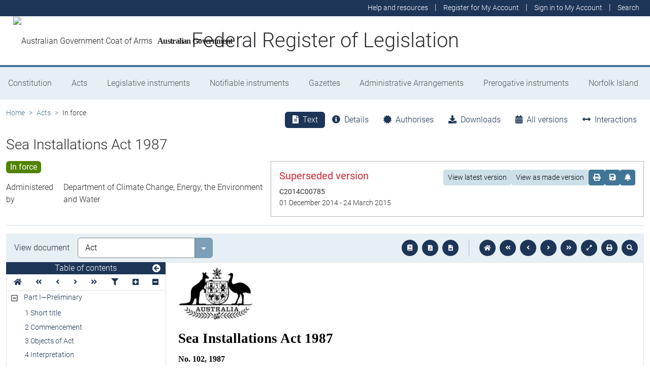

--- FILE ---
content_type: text/html
request_url: https://www.legislation.gov.au/C2004A03511/2014-12-01/2014-12-01/text/1/epub/OEBPS/document_1/document_1.html
body_size: 25452
content:
<?xml version="1.0" encoding="utf-8" standalone="no"?><!DOCTYPE html PUBLIC "-//W3C//DTD XHTML 1.1//EN" "http://www.w3.org/TR/xhtml11/DTD/xhtml11.dtd"><html xmlns="http://www.w3.org/1999/xhtml" xmlns:o="urn:schemas-microsoft-com:office:office"><head><meta http-equiv="Content-Type" content="application/xhtml+xml; charset=utf-8" /><meta http-equiv="Content-Style-Type" content="text/css" /><meta name="generator" content="Aspose.Words for .NET 22.10.0" /><title>Sea Installations Act 1987</title><!--[if gte mso 9]><xml><o:DocumentProperties><o:Title>Sea Installations Act 1987</o:Title><o:Revision>1</o:Revision><o:TotalTime>0</o:TotalTime><o:LastPrinted>2013-07-08T06:47:00Z</o:LastPrinted><o:Created>2016-07-06T05:39:00Z</o:Created><o:LastSaved>2016-07-06T05:39:00Z</o:LastSaved><o:Pages>58</o:Pages><o:Words>13779</o:Words><o:Characters>64620</o:Characters><o:Lines>2065</o:Lines><o:Paragraphs>1015</o:Paragraphs><o:CharactersWithSpaces>77860</o:CharactersWithSpaces><o:Version>14.0000</o:Version></o:DocumentProperties><o:CustomDocumentProperties><o:Actno dt:dt="string" /><o:ChangedTitle dt:dt="string" /><o:Class dt:dt="string" /><o:Classification dt:dt="string">UNCLASSIFIED</o:Classification><o:Compilation dt:dt="string">Yes</o:Compilation><o:CompilationNumber dt:dt="string">30</o:CompilationNumber><o:CompilationVersion dt:dt="float">2</o:CompilationVersion><o:Converted dt:dt="boolean">0</o:Converted><o:DLM dt:dt="string">No DLM</o:DLM><o:DocType dt:dt="string">NEW</o:DocType><o:DoNotAsk dt:dt="string">0</o:DoNotAsk><o:IncludesUpTo dt:dt="string">Unknown</o:IncludesUpTo><o:PreparedDate dt:dt="dateTime.tz">2014-11-30T13:00:00Z</o:PreparedDate><o:RegisteredDate dt:dt="dateTime.tz">2014-12-01T14:00:00Z</o:RegisteredDate><o:ShortT dt:dt="string">Sea Installations Act 1987</o:ShortT><o:StartDate dt:dt="dateTime.tz">2014-11-30T14:00:00Z</o:StartDate><o:Type dt:dt="string">BILL</o:Type></o:CustomDocumentProperties></xml><![endif]--><link href="styles.css" type="text/css" rel="stylesheet" /></head><body><div><p><img src="image.001.png" width="146" height="106" alt="" /></p><p class="ShortT" style="margin-top:12pt"><span>Sea Installations Act 1987</span></p><p class="CompiledActNo" style="margin-top:12pt"><span>No.</span><span>&#xa0;</span><span>102, 1987</span></p><p style="margin-top:50pt; line-height:16pt"><span style="font-size:16pt; font-weight:bold">Compilation No. 30</span></p><p style="margin-top:24pt"><span style="font-size:12pt; font-weight:bold">Compilation date: </span><span style="width:12pt; display:inline-block">&#xa0;</span><span style="width:36pt; display:inline-block">&#xa0;</span><span style="width:36pt; display:inline-block">&#xa0;</span><span style="font-size:12pt">1 December 2014</span></p><p style="margin-top:12pt"><span style="font-size:12pt; font-weight:bold">Includes amendments up to:</span><span style="width:34.98pt; display:inline-block">&#xa0;</span><span style="font-size:12pt">Act No. 116, 2014</span></p><p style="margin-top:12pt"><span style="font-size:12pt; font-weight:bold">Registered:</span><span style="width:13.36pt; display:inline-block">&#xa0;</span><span style="width:36pt; display:inline-block">&#xa0;</span><span style="width:36pt; display:inline-block">&#xa0;</span><span style="width:36pt; display:inline-block">&#xa0;</span><span style="font-size:12pt">2 December 2014</span></p><p><span style="font-weight:bold">&#xa0;</span></p><p style="page-break-before:always; line-height:16pt"><span style="font-size:16pt; font-weight:bold">About this compilation</span></p><p style="margin-top:12pt"><span style="font-weight:bold">This compilation</span></p><p style="margin-top:6pt; margin-bottom:6pt"><span>This is a compilation of the </span><span style="font-style:italic">Sea Installations Act 1987</span><span> that shows the text of the law as amended and in force on 1 December 2014 (the </span><span style="font-weight:bold; font-style:italic">compilation date</span><span>).</span></p><p style="margin-bottom:6pt"><span>This compilation was prepared on 1 December 2014.</span></p><p style="margin-bottom:6pt"><span>The notes at the end of this compilation (the </span><span style="font-weight:bold; font-style:italic">endnotes</span><span>) include information about amending laws and the amendment history of provisions of the compiled law.</span></p><p style="margin-top:6pt; margin-bottom:6pt"><span style="font-weight:bold">Uncommenced amendments</span></p><p style="margin-bottom:6pt"><span>The effect of uncommenced amendments is not shown in the text of the compiled law. Any uncommenced amendments affecting the law are accessible on ComLaw (www.comlaw.gov.au). The details of amendments made up to, but not commenced at, the compilation date are underlined in the endnotes. For more information on any uncommenced amendments, see the series page on ComLaw for the compiled law.</span></p><p style="margin-top:6pt; margin-bottom:6pt"><span style="font-weight:bold">Application, saving and transitional provisions for provisions and amendments</span></p><p style="margin-bottom:6pt"><span>If the operation of a provision or amendment of the compiled law is affected by an application, saving or transitional provision that is not included in this compilation, details are included in the endnotes.</span></p><p style="margin-top:6pt; margin-bottom:6pt"><span style="font-weight:bold">Modifications</span></p><p style="margin-bottom:6pt"><span>If the compiled law is modified by another law, the compiled law operates as modified but the modification does not amend the text of the law. Accordingly, this compilation does not show the text of the compiled law as modified. For more information on any modifications, see the series page on ComLaw for the compiled law.</span></p><p style="margin-top:4pt; margin-bottom:6pt"><span style="font-weight:bold">Self-repealing provisions</span></p><p style="margin-bottom:6pt"><span>If a provision of the compiled law has been repealed in accordance with a provision of the law, details are included in the endnotes.</span></p><p class="Header"><span class="CharChapNo">&#xa0;</span><span class="CharChapText"> </span></p><p class="Header"><span class="CharPartNo">&#xa0;</span><span class="CharPartText"> </span></p><p class="Header"><span class="CharDivNo">&#xa0;</span><span class="CharDivText"> </span></p></div><div style="page-break-before:always; clear:both; mso-break-type:section-break"><p style="line-height:18pt"><span style="font-size:18pt">Contents</span></p><p class="TOC2"><span>Part</span><span>&#xa0;</span><span>I—Preliminary</span></p><p class="TOC5"><span>1</span><span style="width:29.5pt; text-indent:0pt; display:inline-block">&#xa0;</span><span>Short title</span></p><p class="TOC5"><span>2</span><span style="width:29.5pt; text-indent:0pt; display:inline-block">&#xa0;</span><span>Commencement</span></p><p class="TOC5"><span>3</span><span style="width:29.5pt; text-indent:0pt; display:inline-block">&#xa0;</span><span>Objects of Act</span></p><p class="TOC5"><span>4</span><span style="width:29.5pt; text-indent:0pt; display:inline-block">&#xa0;</span><span>Interpretation</span></p><p class="TOC5"><span>5</span><span style="width:29.5pt; text-indent:0pt; display:inline-block">&#xa0;</span><span>Adjacent areas</span></p><p class="TOC5"><span>6</span><span style="width:29.5pt; text-indent:0pt; display:inline-block">&#xa0;</span><span>Installation of sea installations</span></p><p class="TOC5"><span>7</span><span style="width:29.5pt; text-indent:0pt; display:inline-block">&#xa0;</span><span>Attachments to sea installations</span></p><p class="TOC5"><span>8</span><span style="width:29.5pt; text-indent:0pt; display:inline-block">&#xa0;</span><span>Extension to external Territories</span></p><p class="TOC5"><span>9</span><span style="width:29.5pt; text-indent:0pt; display:inline-block">&#xa0;</span><span>Act to bind Crown</span></p><p class="TOC5"><span>11</span><span style="width:25pt; text-indent:0pt; display:inline-block">&#xa0;</span><span>Application of Act</span></p><p class="TOC5"><span>12</span><span style="width:25pt; text-indent:0pt; display:inline-block">&#xa0;</span><span>Saving of other laws</span></p><p class="TOC5"><span>13</span><span style="width:25pt; text-indent:0pt; display:inline-block">&#xa0;</span><span>Act to apply subject to international obligations</span></p><p class="TOC5"><span>13A</span><span style="width:18.5pt; text-indent:0pt; display:inline-block">&#xa0;</span><span>Application of the </span><span style="font-style:italic">Criminal Code</span></p><p class="TOC2"><span>Part</span><span>&#xa0;</span><span>V—Application of laws and jurisdiction of courts in relation to sea installations</span></p><p class="TOC5"><span>45</span><span style="width:25pt; text-indent:0pt; display:inline-block">&#xa0;</span><span>Application of Commonwealth Acts in adjacent areas</span></p><p class="TOC5"><span>46</span><span style="width:25pt; text-indent:0pt; display:inline-block">&#xa0;</span><span>Application of laws in areas adjacent to States</span></p><p class="TOC5"><span>47</span><span style="width:25pt; text-indent:0pt; display:inline-block">&#xa0;</span><span>Application of laws in areas adjacent to Territories</span></p><p class="TOC5"><span>48</span><span style="width:25pt; text-indent:0pt; display:inline-block">&#xa0;</span><span>Installations and goods deemed to have been imported into certain external Territories</span></p><p class="TOC5"><span>49</span><span style="width:25pt; text-indent:0pt; display:inline-block">&#xa0;</span><span>Jurisdiction of courts</span></p><p class="TOC5"><span>50</span><span style="width:25pt; text-indent:0pt; display:inline-block">&#xa0;</span><span>Rules of courts</span></p><p class="TOC2"><span>Part</span><span>&#xa0;</span><span>VI—Offences and procedures relating to sea installations</span></p><p class="TOC5"><span>51</span><span style="width:25pt; text-indent:0pt; display:inline-block">&#xa0;</span><span>Direct journeys between sea installations and external places prohibited</span></p><p class="TOC5"><span>55</span><span style="width:25pt; text-indent:0pt; display:inline-block">&#xa0;</span><span>Directions for removal of sea installations etc.</span></p><p class="TOC5"><span>57</span><span style="width:25pt; text-indent:0pt; display:inline-block">&#xa0;</span><span>Safety zones</span></p><p class="TOC5"><span>59</span><span style="width:25pt; text-indent:0pt; display:inline-block">&#xa0;</span><span>Injunctions</span></p><p class="TOC2"><span>Part</span><span>&#xa0;</span><span>VII—Administration</span></p><p class="TOC5"><span>60</span><span style="width:25pt; text-indent:0pt; display:inline-block">&#xa0;</span><span>Appointment of inspectors</span></p><p class="TOC5"><span>61</span><span style="width:25pt; text-indent:0pt; display:inline-block">&#xa0;</span><span>Identity cards</span></p><p class="TOC5"><span>62</span><span style="width:25pt; text-indent:0pt; display:inline-block">&#xa0;</span><span>Power of entry</span></p><p class="TOC5"><span>63</span><span style="width:25pt; text-indent:0pt; display:inline-block">&#xa0;</span><span>Power to require information</span></p><p class="TOC5"><span>65</span><span style="width:25pt; text-indent:0pt; display:inline-block">&#xa0;</span><span>Indictable offences</span></p><p class="TOC5"><span>66</span><span style="width:25pt; text-indent:0pt; display:inline-block">&#xa0;</span><span>Conduct by directors, servants or agents</span></p><p class="TOC2"><span>Part</span><span>&#xa0;</span><span>IX—Miscellaneous</span></p><p class="TOC5"><span>73</span><span style="width:25pt; text-indent:0pt; display:inline-block">&#xa0;</span><span>Recompense of expenses incurred by States etc.</span></p><p class="TOC5"><span>74</span><span style="width:25pt; text-indent:0pt; display:inline-block">&#xa0;</span><span>Delegation</span></p><p class="TOC5"><span>75</span><span style="width:25pt; text-indent:0pt; display:inline-block">&#xa0;</span><span>Application for review</span></p><p class="TOC5"><span>76</span><span style="width:25pt; text-indent:0pt; display:inline-block">&#xa0;</span><span>Statement to accompany notice of decisions</span></p><p class="TOC5"><span>77</span><span style="width:25pt; text-indent:0pt; display:inline-block">&#xa0;</span><span>Regulations</span></p><p class="TOC1"><span>Schedule—Acts applying in adjacent areas</span></p><p class="TOC2"><span>Endnotes</span></p><p class="TOC3"><span>Endnote 1—About the endnotes</span></p><p class="TOC3"><span>Endnote 2—Abbreviation key</span></p><p class="TOC3"><span>Endnote 3—Legislation history</span></p><p class="TOC3"><span>Endnote 4—Amendment history</span></p><p></p><p><span>&#xa0;</span></p></div><div style="page-break-before:always; clear:both; mso-break-type:section-break"><p class="LongT"><span>An Act relating to certain installations in the sea</span></p><p class="ActHead2"><a id="_Toc405278194"><span class="CharPartNo">Part</span><span class="CharPartNo">&#xa0;</span><span class="CharPartNo">I</span><span>—</span><span class="CharPartText">Preliminary</span></a></p><p class="Header"><span class="CharDivNo">&#xa0;</span><span class="CharDivText"> </span></p><p class="ActHead5"><a id="_Toc405278195"><span class="CharSectno">1</span><span>&#xa0; </span><span>Short title</span></a></p><p class="subsection"><span style="width:51.05pt; text-indent:0pt; display:inline-block">&#xa0;</span><span style="width:5.65pt; text-indent:0pt; display:inline-block">&#xa0;</span><span>This Act may be cited as the </span><span style="font-style:italic">Sea Installations Act 1987</span><span>.</span></p><p class="ActHead5"><a id="_Toc405278196"><span class="CharSectno">2</span><span>&#xa0; </span><span>Commencement</span></a></p><p class="subsection"><span style="width:38.22pt; text-indent:0pt; display:inline-block">&#xa0;</span><span>(1)</span><span style="width:5.65pt; text-indent:0pt; display:inline-block">&#xa0;</span><span>The provisions of Part</span><span>&#xa0;</span><span>I shall be deemed to have come into operation on 15</span><span>&#xa0;</span><span>October 1987.</span></p><p class="subsection"><span style="width:38.22pt; text-indent:0pt; display:inline-block">&#xa0;</span><span>(2)</span><span style="width:5.65pt; text-indent:0pt; display:inline-block">&#xa0;</span><span>The remaining provisions of this Act shall come into operation on the day on which this Act receives the Royal Assent.</span></p><p class="ActHead5"><a id="_Toc405278197"><span class="CharSectno">3</span><span>&#xa0; </span><span>Objects of Act</span></a></p><p class="subsection"><span style="width:51.05pt; text-indent:0pt; display:inline-block">&#xa0;</span><span style="width:5.65pt; text-indent:0pt; display:inline-block">&#xa0;</span><span>The objects of this Act are:</span></p><p class="paragraph"><span style="width:64.34pt; text-indent:0pt; display:inline-block">&#xa0;</span><span>(a)</span><span style="width:5.65pt; text-indent:0pt; display:inline-block">&#xa0;</span><span>to ensure that sea installations installed in adjacent areas are operated with regard to the safety of the people using them and of the people, ships and aircraft near them; and</span></p><p class="paragraph"><span style="width:63.72pt; text-indent:0pt; display:inline-block">&#xa0;</span><span>(b)</span><span style="width:5.65pt; text-indent:0pt; display:inline-block">&#xa0;</span><span>to apply appropriate laws in relation to such sea installations.</span></p><p class="ActHead5"><a id="_Toc405278198"><span class="CharSectno">4</span><span>&#xa0; </span><span>Interpretation</span></a></p><p class="subsection"><span style="width:38.22pt; text-indent:0pt; display:inline-block">&#xa0;</span><span>(1)</span><span style="width:5.65pt; text-indent:0pt; display:inline-block">&#xa0;</span><span>In this Act, unless the contrary intention appears:</span></p><p class="Definition"><span style="font-weight:bold; font-style:italic">adjacent area</span><span> means an adjacent area in respect of a State or affected Territory ascertained in accordance with section</span><span>&#xa0;</span><span>5 and, in relation to a State or affected Territory, means the adjacent area in respect of that State or Territory.</span></p><p class="Definition"><span style="font-weight:bold; font-style:italic">affected Territory</span><span> means a Territory other than:</span></p><p class="paragraph"><span style="width:64.34pt; text-indent:0pt; display:inline-block">&#xa0;</span><span>(a)</span><span style="width:5.65pt; text-indent:0pt; display:inline-block">&#xa0;</span><span>the Australian Capital Territory; or</span></p><p class="paragraph"><span style="width:63.72pt; text-indent:0pt; display:inline-block">&#xa0;</span><span>(b)</span><span style="width:5.65pt; text-indent:0pt; display:inline-block">&#xa0;</span><span>the Jervis Bay Territory.</span></p><p class="Definition"><span style="font-weight:bold; font-style:italic">aircraft</span><span> means a machine or apparatus that can derive support in the atmosphere from the reactions from the air or from buoyancy.</span></p><p class="Definition"><span style="font-weight:bold; font-style:italic">brought into physical contact</span><span>, in relation to a sea installation in relation to the seabed, has the meaning given by subsection</span><span>&#xa0;</span><span>6(5).</span></p><p class="Definition"><span style="font-weight:bold; font-style:italic">construct</span><span>, in relation to a sea installation, includes assemble and fit out.</span></p><p class="Definition"><span style="font-weight:bold; font-style:italic">continental shelf</span><span> has the same meaning as in the Petroleum Act.</span></p><p class="Definition"><span style="font-weight:bold; font-style:italic">environment</span><span> includes all aspects of the surroundings of a natural person, whether affecting the person as an individual or in the person’s social groupings.</span></p><p class="Definition"><span style="font-weight:bold; font-style:italic">environment related activity</span><span> means any activity relating to:</span></p><p class="paragraph"><span style="width:64.34pt; text-indent:0pt; display:inline-block">&#xa0;</span><span>(a)</span><span style="width:5.65pt; text-indent:0pt; display:inline-block">&#xa0;</span><span>tourism or recreation;</span></p><p class="paragraph"><span style="width:63.72pt; text-indent:0pt; display:inline-block">&#xa0;</span><span>(b)</span><span style="width:5.65pt; text-indent:0pt; display:inline-block">&#xa0;</span><span>the carrying on of a business;</span></p><p class="paragraph"><span style="width:64.34pt; text-indent:0pt; display:inline-block">&#xa0;</span><span>(c)</span><span style="width:5.65pt; text-indent:0pt; display:inline-block">&#xa0;</span><span>exploring, exploiting or using the living resources of the sea, of the seabed or of the subsoil of the seabed, whether by way of fishing, pearling, oyster farming, fish farming or otherwise;</span></p><p class="paragraph"><span style="width:63.72pt; text-indent:0pt; display:inline-block">&#xa0;</span><span>(d)</span><span style="width:5.65pt; text-indent:0pt; display:inline-block">&#xa0;</span><span>marine archaeology; or</span></p><p class="paragraph" style="page-break-after:avoid"><span style="width:64.34pt; text-indent:0pt; display:inline-block">&#xa0;</span><span>(e)</span><span style="width:5.65pt; text-indent:0pt; display:inline-block">&#xa0;</span><span>a prescribed purpose;</span></p><p class="subsection2"><span>and includes a scientific activity and a transport activity.</span></p><p class="Definition"><span style="font-weight:bold; font-style:italic">excluded dumping vessel</span><span> means any vessel that is engaged in a sea voyage or in any activity at sea relating solely to the dumping at sea or to the incineration at sea of waste or other matter which the vessel is authorised to dump or incinerate under the </span><span style="font-style:italic">Environment Protection (Sea Dumping) Act 1981</span><span>.</span></p><p class="Definition"><span style="font-weight:bold; font-style:italic">excluded fishing installation</span><span> means:</span></p><p class="paragraph"><span style="width:64.34pt; text-indent:0pt; display:inline-block">&#xa0;</span><span>(a)</span><span style="width:5.65pt; text-indent:0pt; display:inline-block">&#xa0;</span><span>a licensed fishing boat that is being used solely for commercial fishing purposes;</span></p><p class="paragraph"><span style="width:63.72pt; text-indent:0pt; display:inline-block">&#xa0;</span><span>(b)</span><span style="width:5.65pt; text-indent:0pt; display:inline-block">&#xa0;</span><span>a fish aggregating device that is being used solely for commercial fishing purposes;</span></p><p class="paragraph"><span style="width:64.34pt; text-indent:0pt; display:inline-block">&#xa0;</span><span>(c)</span><span style="width:5.65pt; text-indent:0pt; display:inline-block">&#xa0;</span><span>a mariculture platform that is being used solely for the purpose of rearing and harvesting fish, crustaceans or molluscs; or</span></p><p class="paragraph"><span style="width:63.72pt; text-indent:0pt; display:inline-block">&#xa0;</span><span>(d)</span><span style="width:5.65pt; text-indent:0pt; display:inline-block">&#xa0;</span><span>fishing equipment.</span></p><p class="Definition"><span style="font-weight:bold; font-style:italic">excluded pearling vessel</span><span> means any vessel that is licensed under the law of a State or Territory to carry out pearling operations and that is being used solely for the purpose of carrying out those operations.</span></p><p class="Definition" style="page-break-after:avoid"><span style="font-weight:bold; font-style:italic">excluded wreck</span><span> means:</span></p><p class="paragraph"><span style="width:64.34pt; text-indent:0pt; display:inline-block">&#xa0;</span><span>(a)</span><span style="width:5.65pt; text-indent:0pt; display:inline-block">&#xa0;</span><span>an historic shipwreck, or an historic relic, within the meaning of the </span><span style="font-style:italic">Historic Shipwrecks Act 1976</span><span>; or</span></p><p class="paragraph"><span style="width:63.72pt; text-indent:0pt; display:inline-block">&#xa0;</span><span>(b)</span><span style="width:5.65pt; text-indent:0pt; display:inline-block">&#xa0;</span><span>a wreck described in paragraph</span><span>&#xa0;</span><span>238(1)(b) of the </span><span style="font-style:italic">Navigation Act 2012</span><span>.</span></p><p class="Definition"><span style="font-weight:bold; font-style:italic">exclusive economic zone</span><span> means the exclusive economic zone, within the meaning of the </span><span style="font-style:italic">Seas and Submerged Lands Act 1973</span><span>, adjacent to the coast of Australia or the coast of an external Territory.</span></p><p class="Definition"><span style="font-weight:bold; font-style:italic">fish aggregating device</span><span> means:</span></p><p class="paragraph"><span style="width:64.34pt; text-indent:0pt; display:inline-block">&#xa0;</span><span>(a)</span><span style="width:5.65pt; text-indent:0pt; display:inline-block">&#xa0;</span><span>a man</span><span>&#x2011;</span><span>made structure that, when in, or brought into, physical contact with the seabed or when floating, is used solely for the purpose of attracting populations of fish so as to facilitate the taking of those fish; or</span></p><p class="paragraph" style="page-break-after:avoid"><span style="width:63.72pt; text-indent:0pt; display:inline-block">&#xa0;</span><span>(b)</span><span style="width:5.65pt; text-indent:0pt; display:inline-block">&#xa0;</span><span>any electronic or other equipment designed or intended to be ancillary to, or associated with, such a structure while it is being used, or in order to facilitate the use of the structure, for that purpose;</span></p><p class="subsection2"><span>but does not include a net, trap or other equipment for taking, catching or capturing fish.</span></p><p class="Definition"><span style="font-weight:bold; font-style:italic">fishing equipment</span><span> means equipment for taking fish, crustaceans or molluscs or for holding living fish, crustaceans or molluscs for a temporary purpose, being equipment that is:</span></p><p class="paragraph"><span style="width:64.34pt; text-indent:0pt; display:inline-block">&#xa0;</span><span>(a)</span><span style="width:5.65pt; text-indent:0pt; display:inline-block">&#xa0;</span><span>licensed or registered under a law of the Commonwealth or of a State with respect to fisheries; or</span></p><p class="paragraph"><span style="width:63.72pt; text-indent:0pt; display:inline-block">&#xa0;</span><span>(b)</span><span style="width:5.65pt; text-indent:0pt; display:inline-block">&#xa0;</span><span>used from or placed into the sea from a licensed fishing boat.</span></p><p class="Definition"><span style="font-weight:bold; font-style:italic">floating</span><span>, in relation to a structure, includes moving through or under waters.</span></p><p class="Definition"><span style="font-weight:bold; font-style:italic">inspector</span><span> means a person appointed under section</span><span>&#xa0;</span><span>60 to be an inspector for the purposes of this Act.</span></p><p class="Definition"><span style="font-weight:bold; font-style:italic">installed in an adjacent area</span><span>, in relation to a sea installation, has the meaning given by section</span><span>&#xa0;</span><span>6.</span></p><p class="Definition"><span style="font-weight:bold; font-style:italic">issue</span><span>, in relation to a licence, includes grant and give.</span></p><p class="Definition"><span style="font-weight:bold; font-style:italic">law of the Commonwealth</span><span> does not include a law of a State or Territory applying in relation to sea installations by virtue of section</span><span>&#xa0;</span><span>46, 47 or 48.</span></p><p class="Definition"><span style="font-weight:bold; font-style:italic">licence</span><span> includes a permit, an authority and permission.</span></p><p class="Definition"><span style="font-weight:bold; font-style:italic">licensed fishing boat</span><span> means a floating craft of any description in respect of which a licence under a law of the Commonwealth or of a State or Territory with respect to fisheries is in force authorising its use for the taking of fish, crustaceans or molluscs.</span></p><p class="Definition"><span style="font-weight:bold; font-style:italic">mariculture platform</span><span> means a fixed or movable floating installation that is placed in the sea to enclose a population of fish, crustaceans or molluscs so that they are able to be reared and harvested.</span></p><p class="Definition"><span style="font-weight:bold; font-style:italic">matter</span><span> includes act, omission, circumstance and thing.</span></p><p class="Definition"><span style="font-weight:bold; font-style:italic">natural mineral resources</span><span> means the minerals (including petroleum) and other non</span><span>&#x2011;</span><span>living resources of the seabed and its subsoil.</span></p><p class="Definition"><span style="font-weight:bold; font-style:italic">operating agreement</span><span>, in relation to a sea installation, means an agreement between the owner of the installation and another person under which the other person, or the owner and the other person, may determine the activities for which the installation is used.</span></p><p class="Definition"><span style="font-weight:bold; font-style:italic">operator</span><span>, in relation to a sea installation, means a person who is not the owner of the installation and who has entered into an operating agreement with the owner of the installation.</span></p><p class="Definition"><span style="font-weight:bold; font-style:italic">petroleum</span><span> has the same meaning as in the Petroleum Act.</span></p><p class="Definition"><span style="font-weight:bold; font-style:italic">Petroleum Act</span><span> means the </span><span style="font-style:italic">Offshore Petroleum and Greenhouse Gas Storage Act 2006</span><span>.</span></p><p class="Definition"><span style="font-weight:bold; font-style:italic">resources industry fixed structure</span><span> has the meaning given by subsection</span><span>&#xa0;</span><span>(2).</span></p><p class="Definition"><span style="font-weight:bold; font-style:italic">resources industry mobile unit</span><span> has the meaning given by subsection</span><span>&#xa0;</span><span>(3).</span></p><p class="Definition"><span style="font-weight:bold; font-style:italic">scientific activity</span><span> means an activity relating to scientific research.</span></p><p class="Definition"><span style="font-weight:bold; font-style:italic">sea installation</span><span> means:</span></p><p class="paragraph"><span style="width:64.34pt; text-indent:0pt; display:inline-block">&#xa0;</span><span>(a)</span><span style="width:5.65pt; text-indent:0pt; display:inline-block">&#xa0;</span><span>any man</span><span>&#x2011;</span><span>made structure that, when in, or brought into, physical contact with the seabed or when floating, can be used for an environment related activity;</span></p><p class="paragraph"><span style="width:63.72pt; text-indent:0pt; display:inline-block">&#xa0;</span><span>(b)</span><span style="width:5.65pt; text-indent:0pt; display:inline-block">&#xa0;</span><span>any partly constructed structure that, when completed, is intended to be, or could be, a structure referred to in paragraph</span><span>&#xa0;</span><span>(a); or</span></p><p class="paragraph" style="page-break-after:avoid"><span style="width:64.34pt; text-indent:0pt; display:inline-block">&#xa0;</span><span>(c)</span><span style="width:5.65pt; text-indent:0pt; display:inline-block">&#xa0;</span><span>the remains of a structure that has been a structure referred to in paragraph</span><span>&#xa0;</span><span>(a) or (b);</span></p><p class="subsection2"><span>but does not include:</span></p><p class="paragraph"><span style="width:63.72pt; text-indent:0pt; display:inline-block">&#xa0;</span><span>(d)</span><span style="width:5.65pt; text-indent:0pt; display:inline-block">&#xa0;</span><span>a cargo ship;</span></p><p class="paragraph"><span style="width:64.34pt; text-indent:0pt; display:inline-block">&#xa0;</span><span>(e)</span><span style="width:5.65pt; text-indent:0pt; display:inline-block">&#xa0;</span><span>an excluded dumping vessel;</span></p><p class="paragraph"><span style="width:65.56pt; text-indent:0pt; display:inline-block">&#xa0;</span><span>(f)</span><span style="width:5.65pt; text-indent:0pt; display:inline-block">&#xa0;</span><span>an excluded fishing installation;</span></p><p class="paragraph"><span style="width:63.72pt; text-indent:0pt; display:inline-block">&#xa0;</span><span>(g)</span><span style="width:5.65pt; text-indent:0pt; display:inline-block">&#xa0;</span><span>an excluded pearling vessel;</span></p><p class="paragraph"><span style="width:63.72pt; text-indent:0pt; display:inline-block">&#xa0;</span><span>(h)</span><span style="width:5.65pt; text-indent:0pt; display:inline-block">&#xa0;</span><span>an excluded wreck;</span></p><p class="paragraph"><span style="width:66.17pt; text-indent:0pt; display:inline-block">&#xa0;</span><span>(j)</span><span style="width:5.65pt; text-indent:0pt; display:inline-block">&#xa0;</span><span>a navigational aid placed in the sea or on the seabed in accordance with the law of the Commonwealth, a State or a Territory;</span></p><p class="paragraph"><span style="width:63.72pt; text-indent:0pt; display:inline-block">&#xa0;</span><span>(k)</span><span style="width:5.65pt; text-indent:0pt; display:inline-block">&#xa0;</span><span>a resources industry fixed structure;</span></p><p class="paragraph"><span style="width:60.67pt; text-indent:0pt; display:inline-block">&#xa0;</span><span>(m)</span><span style="width:5.65pt; text-indent:0pt; display:inline-block">&#xa0;</span><span>a resources industry mobile unit;</span></p><p class="paragraph"><span style="width:63.72pt; text-indent:0pt; display:inline-block">&#xa0;</span><span>(n)</span><span style="width:5.65pt; text-indent:0pt; display:inline-block">&#xa0;</span><span>a structure relating to the defence of Australia;</span></p><p class="paragraph"><span style="width:63.72pt; text-indent:0pt; display:inline-block">&#xa0;</span><span>(p)</span><span style="width:5.65pt; text-indent:0pt; display:inline-block">&#xa0;</span><span>a submarine cable installation;</span></p><p class="paragraph"><span style="width:63.72pt; text-indent:0pt; display:inline-block">&#xa0;</span><span>(q)</span><span style="width:5.65pt; text-indent:0pt; display:inline-block">&#xa0;</span><span>a structure belonging to the naval, military or air forces of a foreign country; or</span></p><p class="paragraph"><span style="width:58.84pt; text-indent:0pt; display:inline-block">&#xa0;</span><span>(qa)</span><span style="width:5.65pt; text-indent:0pt; display:inline-block">&#xa0;</span><span>any pipeline in respect of which a pipeline licence is required to be issued under the</span><span style="font-style:italic"> </span><span>Petroleum Act;</span></p><p class="paragraph"><span style="width:65.56pt; text-indent:0pt; display:inline-block">&#xa0;</span><span>(r)</span><span style="width:5.65pt; text-indent:0pt; display:inline-block">&#xa0;</span><span>a prescribed structure or a structure in a class of prescribed structures.</span></p><p class="Definition"><span style="font-weight:bold; font-style:italic">ship</span><span> means a vessel designed for use in navigation by water.</span></p><p class="Definition"><span style="font-weight:bold; font-style:italic">structure</span><span> includes a ship, an aircraft and any other vessel.</span></p><p class="Definition" style="page-break-after:avoid"><span style="font-weight:bold; font-style:italic">submarine cable installation</span><span> means:</span></p><p class="paragraph"><span style="width:64.34pt; text-indent:0pt; display:inline-block">&#xa0;</span><span>(a)</span><span style="width:5.65pt; text-indent:0pt; display:inline-block">&#xa0;</span><span>a cable that has been laid on the seabed to permit telecommunications between a place in Australia and a place outside Australia; or</span></p><p class="paragraph"><span style="width:63.72pt; text-indent:0pt; display:inline-block">&#xa0;</span><span>(b)</span><span style="width:5.65pt; text-indent:0pt; display:inline-block">&#xa0;</span><span>a vessel having the function of installing or servicing such a cable while that vessel is engaged in any activity relating to that function.</span></p><p class="Definition"><span style="font-weight:bold; font-style:italic">transport activity</span><span> means:</span></p><p class="paragraph"><span style="width:64.34pt; text-indent:0pt; display:inline-block">&#xa0;</span><span>(a)</span><span style="width:5.65pt; text-indent:0pt; display:inline-block">&#xa0;</span><span>the mooring of ships or aircraft; or</span></p><p class="paragraph"><span style="width:63.72pt; text-indent:0pt; display:inline-block">&#xa0;</span><span>(b)</span><span style="width:5.65pt; text-indent:0pt; display:inline-block">&#xa0;</span><span>the landing of aircraft.</span></p><p class="Definition"><span style="font-weight:bold; font-style:italic">work</span><span>, in relation to a sea installation, includes work in relation to installing or constructing the installation.</span></p><p class="subsection" style="page-break-after:avoid"><span style="width:38.22pt; text-indent:0pt; display:inline-block">&#xa0;</span><span>(2)</span><span style="width:5.65pt; text-indent:0pt; display:inline-block">&#xa0;</span><span>A reference in this Act to a resources industry fixed structure is a reference to a structure (including a pipeline) that:</span></p><p class="paragraph"><span style="width:64.34pt; text-indent:0pt; display:inline-block">&#xa0;</span><span>(a)</span><span style="width:5.65pt; text-indent:0pt; display:inline-block">&#xa0;</span><span>is not able to move or be moved as an entity from one place to another; and</span></p><p class="paragraph"><span style="width:63.72pt; text-indent:0pt; display:inline-block">&#xa0;</span><span>(b)</span><span style="width:5.65pt; text-indent:0pt; display:inline-block">&#xa0;</span><span>is, or is to be, used off</span><span>&#x2011;</span><span>shore wholly or principally in, or in any operations or activities associated with, or incidental to, exploring or exploiting natural mineral resources.</span></p><p class="subsection" style="page-break-after:avoid"><span style="width:38.22pt; text-indent:0pt; display:inline-block">&#xa0;</span><span>(3)</span><span style="width:5.65pt; text-indent:0pt; display:inline-block">&#xa0;</span><span>A reference in this Act to a resources industry mobile unit is a reference to:</span></p><p class="paragraph"><span style="width:64.34pt; text-indent:0pt; display:inline-block">&#xa0;</span><span>(a)</span><span style="width:5.65pt; text-indent:0pt; display:inline-block">&#xa0;</span><span>a vessel that is, or is to be, used wholly in:</span></p><p class="paragraphsub"><span style="width:88.87pt; text-indent:0pt; display:inline-block">&#xa0;</span><span>(i)</span><span style="width:5.65pt; text-indent:0pt; display:inline-block">&#xa0;</span><span>exploring or exploiting natural mineral resources by drilling the seabed or its subsoil with equipment on, or forming part of, the vessel or by obtaining substantial quantities of material from the seabed or its subsoil with equipment of that kind; or</span></p><p class="paragraphsub"><span style="width:85.81pt; text-indent:0pt; display:inline-block">&#xa0;</span><span>(ii)</span><span style="width:5.65pt; text-indent:0pt; display:inline-block">&#xa0;</span><span>operations or activities associated with, or incidental to, activities of the kind referred to in subparagraph</span><span>&#xa0;</span><span>(i); or</span></p><p class="paragraph"><span style="width:63.72pt; text-indent:0pt; display:inline-block">&#xa0;</span><span>(b)</span><span style="width:5.65pt; text-indent:0pt; display:inline-block">&#xa0;</span><span>a structure (not being a vessel) that:</span></p><p class="paragraphsub"><span style="width:88.87pt; text-indent:0pt; display:inline-block">&#xa0;</span><span>(i)</span><span style="width:5.65pt; text-indent:0pt; display:inline-block">&#xa0;</span><span>is able to float or be floated;</span></p><p class="paragraphsub"><span style="width:85.81pt; text-indent:0pt; display:inline-block">&#xa0;</span><span>(ii)</span><span style="width:5.65pt; text-indent:0pt; display:inline-block">&#xa0;</span><span>is able to move or be moved as an entity from one place to another; and</span></p><p class="paragraphsub"><span style="width:82.76pt; text-indent:0pt; display:inline-block">&#xa0;</span><span>(iii)</span><span style="width:5.65pt; text-indent:0pt; display:inline-block">&#xa0;</span><span>is, or is to be, used off</span><span>&#x2011;</span><span>shore wholly or principally in:</span></p><p class="paragraphsub-sub"><span style="width:120.83pt; text-indent:0pt; display:inline-block">&#xa0;</span><span>(A)</span><span style="width:5.65pt; text-indent:0pt; display:inline-block">&#xa0;</span><span>exploring or exploiting natural mineral resources by drilling the seabed or its subsoil with equipment on, or forming part of, the structure or by obtaining substantial quantities of material from the seabed or its subsoil with equipment of that kind; or</span></p><p class="paragraphsub-sub"><span style="width:121.44pt; text-indent:0pt; display:inline-block">&#xa0;</span><span>(B)</span><span style="width:5.65pt; text-indent:0pt; display:inline-block">&#xa0;</span><span>operations or activities associated with, or incidental to, activities of the kind referred to in sub</span><span>&#x2011;</span><span>subparagraph</span><span>&#xa0;</span><span>(A).</span></p><p class="subsection"><span style="width:38.22pt; text-indent:0pt; display:inline-block">&#xa0;</span><span>(4)</span><span style="width:5.65pt; text-indent:0pt; display:inline-block">&#xa0;</span><span>The reference in subparagraph</span><span>&#xa0;</span><span>(3)(a)(ii) to a vessel that is, or is to be, used wholly in operations or activities associated with, or incidental to, activities of the kind referred to in subparagraph</span><span>&#xa0;</span><span>(3)(a)(i) includes a reference to a vessel that is, or is to be, used wholly in manoeuvring a resources industry fixed structure or a resources industry mobile unit, or in operations relating to the attachment, within the meaning of the </span><span style="font-style:italic">Customs Act 1901</span><span>, of such a structure or unit to the Australian seabed.</span></p><p class="ActHead5"><a id="_Toc405278199"><span class="CharSectno">5</span><span>&#xa0; </span><span>Adjacent areas</span></a></p><p class="subsection"><span style="width:38.22pt; text-indent:0pt; display:inline-block">&#xa0;</span><span>(1)</span><span style="width:5.65pt; text-indent:0pt; display:inline-block">&#xa0;</span><span>For the purposes of this Act, but subject to subsection</span><span>&#xa0;</span><span>(2), the adjacent area in respect of a State or the Northern Territory is so much of the area described in Schedule</span><span>&#xa0;</span><span>1 to the Petroleum Act under the heading that refers to that State or Territory as comprises waters of the sea that:</span></p><p class="paragraph"><span style="width:64.34pt; text-indent:0pt; display:inline-block">&#xa0;</span><span>(a)</span><span style="width:5.65pt; text-indent:0pt; display:inline-block">&#xa0;</span><span>are outside the outer limits of the territorial sea of Australia; and</span></p><p class="paragraph"><span style="width:63.72pt; text-indent:0pt; display:inline-block">&#xa0;</span><span>(b)</span><span style="width:5.65pt; text-indent:0pt; display:inline-block">&#xa0;</span><span>are either:</span></p><p class="paragraphsub"><span style="width:88.87pt; text-indent:0pt; display:inline-block">&#xa0;</span><span>(i)</span><span style="width:5.65pt; text-indent:0pt; display:inline-block">&#xa0;</span><span>within the outer limits of the exclusive economic zone; or</span></p><p class="paragraphsub"><span style="width:85.81pt; text-indent:0pt; display:inline-block">&#xa0;</span><span>(ii)</span><span style="width:5.65pt; text-indent:0pt; display:inline-block">&#xa0;</span><span>outside those limits but within the outer limits of the continental shelf.</span></p><p class="subsection"><span style="width:38.22pt; text-indent:0pt; display:inline-block">&#xa0;</span><span>(2)</span><span style="width:5.65pt; text-indent:0pt; display:inline-block">&#xa0;</span><span>If at any time the breadth of the territorial sea of Australia is determined or declared to be greater than 3 nautical miles, subsection</span><span>&#xa0;</span><span>(1) continues to have effect as if the breadth of the territorial sea of Australia had continued to be 3 nautical miles.</span></p><p class="subsection"><span style="width:38.22pt; text-indent:0pt; display:inline-block">&#xa0;</span><span>(3)</span><span style="width:5.65pt; text-indent:0pt; display:inline-block">&#xa0;</span><span>For the purposes of this Act, the Coral Sea area is so much of the area to the east of the adjacent area in respect of Queensland as comprises waters of the sea that are either: </span></p><p class="paragraph"><span style="width:64.34pt; text-indent:0pt; display:inline-block">&#xa0;</span><span>(a)</span><span style="width:5.65pt; text-indent:0pt; display:inline-block">&#xa0;</span><span>within the outer limits of the exclusive economic zone; or</span></p><p class="paragraph" style="page-break-after:avoid"><span style="width:63.72pt; text-indent:0pt; display:inline-block">&#xa0;</span><span>(b)</span><span style="width:5.65pt; text-indent:0pt; display:inline-block">&#xa0;</span><span>outside those limits but within the outer limits of the continental shelf;</span></p><p class="subsection2"><span>other than any part of that area that is to the south of the parallel of Latitude 25</span><span style="font-family:Symbol, serif"></span><span> South or that is on the landward side of the coastline of any island at mean low water.</span></p><p class="subsection"><span style="width:38.22pt; text-indent:0pt; display:inline-block">&#xa0;</span><span>(4)</span><span style="width:5.65pt; text-indent:0pt; display:inline-block">&#xa0;</span><span>The provisions of this Act other than subsection</span><span>&#xa0;</span><span>(3) apply in relation to the Coral Sea area as if that area were part of the adjacent area in respect of Queensland and references in this Act to the adjacent area in respect of a State shall, in relation to Queensland, be read as including references to the Coral Sea area.</span></p><p class="subsection" style="page-break-after:avoid"><span style="width:38.22pt; text-indent:0pt; display:inline-block">&#xa0;</span><span>(5)</span><span style="width:5.65pt; text-indent:0pt; display:inline-block">&#xa0;</span><span>For the purposes of this Act, the adjacent area in respect of the Territory of Ashmore and Cartier Islands is so much of the area described in Schedule</span><span>&#xa0;</span><span>1 to the Petroleum Act under the heading that refers to that Territory as comprises waters of the sea that are either:</span></p><p class="paragraph"><span style="width:64.34pt; text-indent:0pt; display:inline-block">&#xa0;</span><span>(a)</span><span style="width:5.65pt; text-indent:0pt; display:inline-block">&#xa0;</span><span>within the outer limits of the exclusive economic zone; or</span></p><p class="paragraph"><span style="width:63.72pt; text-indent:0pt; display:inline-block">&#xa0;</span><span>(b)</span><span style="width:5.65pt; text-indent:0pt; display:inline-block">&#xa0;</span><span>outside those limits but within the limits of the continental shelf.</span></p><p class="subsection"><span style="width:38.22pt; text-indent:0pt; display:inline-block">&#xa0;</span><span>(6)</span><span style="width:5.65pt; text-indent:0pt; display:inline-block">&#xa0;</span><span>For the purposes of this Act, the adjacent area in respect of the Australian Antarctic Territory is the area adjacent to that Territory having as its inner limit the base lines by reference to which the territorial limits of that Territory are defined for the purposes of international law and as its outer limit the outer limits of the continental shelf.</span></p><p class="subsection"><span style="width:38.22pt; text-indent:0pt; display:inline-block">&#xa0;</span><span>(7)</span><span style="width:5.65pt; text-indent:0pt; display:inline-block">&#xa0;</span><span>For the purposes of this Act, the adjacent area in respect of an external Territory (other than the Australian Antarctic Territory, Coral Sea Islands Territory and the Territory of Ashmore and Cartier Islands) is the area comprising waters of the sea that are either:</span></p><p class="paragraph"><span style="width:64.34pt; text-indent:0pt; display:inline-block">&#xa0;</span><span>(a)</span><span style="width:5.65pt; text-indent:0pt; display:inline-block">&#xa0;</span><span>adjacent to the coast of that Territory and within the outer limits of the exclusive economic zone; or</span></p><p class="paragraph"><span style="width:63.72pt; text-indent:0pt; display:inline-block">&#xa0;</span><span>(b)</span><span style="width:5.65pt; text-indent:0pt; display:inline-block">&#xa0;</span><span>adjacent to the coast of that Territory and within the outer limits of the continental shelf.</span></p><p class="subsection"><span style="width:38.22pt; text-indent:0pt; display:inline-block">&#xa0;</span><span>(8)</span><span style="width:5.65pt; text-indent:0pt; display:inline-block">&#xa0;</span><span>For the purposes of subsections</span><span>&#xa0;</span><span>(3), (5), (6) and (7), the continental shelf does not include any area of seabed and subsoil that, under an agreement in force between Australia and another country, is not an area over which Australia exercises sovereign rights.</span></p><p class="subsection"><span style="width:38.22pt; text-indent:0pt; display:inline-block">&#xa0;</span><span>(9)</span><span style="width:5.65pt; text-indent:0pt; display:inline-block">&#xa0;</span><span>For the purposes of this Act, the space above or below an adjacent area shall be deemed to be in that area.</span></p><p class="ActHead5"><a id="_Toc405278200"><span class="CharSectno">6</span><span>&#xa0; </span><span>Installation of sea installations</span></a></p><p class="subsection" style="page-break-inside:avoid; page-break-after:avoid"><span style="width:38.22pt; text-indent:0pt; display:inline-block">&#xa0;</span><span>(1)</span><span style="width:5.65pt; text-indent:0pt; display:inline-block">&#xa0;</span><span>Subject to subsection</span><span>&#xa0;</span><span>(3), for the purposes of this Act, a sea installation shall be taken to be installed in an adjacent area if:</span></p><p class="paragraph"><span style="width:64.34pt; text-indent:0pt; display:inline-block">&#xa0;</span><span>(a)</span><span style="width:5.65pt; text-indent:0pt; display:inline-block">&#xa0;</span><span>the installation is in, or is brought into, physical contact with a part of the seabed in the adjacent area; or</span></p><p class="paragraph"><span style="width:63.72pt; text-indent:0pt; display:inline-block">&#xa0;</span><span>(b)</span><span style="width:5.65pt; text-indent:0pt; display:inline-block">&#xa0;</span><span>the installation is in, or is brought into, physical contact with another sea installation that is to be taken to be installed in the adjacent area under paragraph</span><span>&#xa0;</span><span>(a).</span></p><p class="subsection"><span style="width:38.22pt; text-indent:0pt; display:inline-block">&#xa0;</span><span>(2)</span><span style="width:5.65pt; text-indent:0pt; display:inline-block">&#xa0;</span><span>For the purposes of this Act, a sea installation shall be taken to be installed in an adjacent area at a particular time if the whole or part of the installation:</span></p><p class="paragraph"><span style="width:64.34pt; text-indent:0pt; display:inline-block">&#xa0;</span><span>(a)</span><span style="width:5.65pt; text-indent:0pt; display:inline-block">&#xa0;</span><span>is in that adjacent area at that time; and</span></p><p class="paragraph"><span style="width:63.72pt; text-indent:0pt; display:inline-block">&#xa0;</span><span>(b)</span><span style="width:5.65pt; text-indent:0pt; display:inline-block">&#xa0;</span><span>has been in a particular locality:</span></p><p class="paragraphsub"><span style="width:88.87pt; text-indent:0pt; display:inline-block">&#xa0;</span><span>(i)</span><span style="width:5.65pt; text-indent:0pt; display:inline-block">&#xa0;</span><span>that is circular and has a radius of 20 nautical miles; and</span></p><p class="paragraphsub" style="page-break-after:avoid"><span style="width:85.81pt; text-indent:0pt; display:inline-block">&#xa0;</span><span>(ii)</span><span style="width:5.65pt; text-indent:0pt; display:inline-block">&#xa0;</span><span>the whole or part of which is in that adjacent area;</span></p><p class="paragraph"><span style="width:76.55pt; text-indent:0pt; display:inline-block">&#xa0;</span><span style="width:5.65pt; text-indent:0pt; display:inline-block">&#xa0;</span><span>for:</span></p><p class="paragraphsub"><span style="width:82.76pt; text-indent:0pt; display:inline-block">&#xa0;</span><span>(iii)</span><span style="width:5.65pt; text-indent:0pt; display:inline-block">&#xa0;</span><span>a continuous period of at least 30 days that immediately precedes that time; or</span></p><p class="paragraphsub"><span style="width:83.37pt; text-indent:0pt; display:inline-block">&#xa0;</span><span>(iv)</span><span style="width:5.65pt; text-indent:0pt; display:inline-block">&#xa0;</span><span>one or more periods, during the 60 days that immediately precede that time, that in sum amount to at least 40 days.</span></p><p class="subsection"><span style="width:38.22pt; text-indent:0pt; display:inline-block">&#xa0;</span><span>(3)</span><span style="width:5.65pt; text-indent:0pt; display:inline-block">&#xa0;</span><span>Where a sea installation, being a ship or an aircraft:</span></p><p class="paragraph"><span style="width:64.34pt; text-indent:0pt; display:inline-block">&#xa0;</span><span>(a)</span><span style="width:5.65pt; text-indent:0pt; display:inline-block">&#xa0;</span><span>is brought into physical contact with a part of the seabed in an adjacent area; or</span></p><p class="paragraph" style="page-break-after:avoid"><span style="width:63.72pt; text-indent:0pt; display:inline-block">&#xa0;</span><span>(b)</span><span style="width:5.65pt; text-indent:0pt; display:inline-block">&#xa0;</span><span>is in, or is brought into, physical contact with another sea installation that is to be taken to be installed in an adjacent area;</span></p><p class="subsection2"><span>for less than:</span></p><p class="paragraph"><span style="width:64.34pt; text-indent:0pt; display:inline-block">&#xa0;</span><span>(c)</span><span style="width:5.65pt; text-indent:0pt; display:inline-block">&#xa0;</span><span>in the case of a ship, or an aircraft, registered under the law of a foreign country—30 days; or</span></p><p class="paragraph" style="page-break-after:avoid"><span style="width:63.72pt; text-indent:0pt; display:inline-block">&#xa0;</span><span>(d)</span><span style="width:5.65pt; text-indent:0pt; display:inline-block">&#xa0;</span><span>in any other case—14 days;</span></p><p class="subsection2"><span>it shall not be taken to be installed in that adjacent area under subsection</span><span>&#xa0;</span><span>(1).</span></p><p class="subsection"><span style="width:38.22pt; text-indent:0pt; display:inline-block">&#xa0;</span><span>(4)</span><span style="width:5.65pt; text-indent:0pt; display:inline-block">&#xa0;</span><span>A sea installation shall not be taken to be installed in an adjacent area for the purposes of this Act unless it is to be taken to be so installed under subsection</span><span>&#xa0;</span><span>(1) or (2).</span></p><p class="subsection"><span style="width:38.22pt; text-indent:0pt; display:inline-block">&#xa0;</span><span>(5)</span><span style="width:5.65pt; text-indent:0pt; display:inline-block">&#xa0;</span><span>For the purposes of this Act, a sea installation shall be taken to be brought into physical contact with a part of the seabed if the installation is connected with the part by a cable or other device.</span></p><p class="ActHead5"><a id="_Toc405278201"><span class="CharSectno">7</span><span>&#xa0; </span><span>Attachments to sea installations</span></a></p><p class="subsection" style="page-break-inside:avoid; page-break-after:avoid"><span style="width:38.22pt; text-indent:0pt; display:inline-block">&#xa0;</span><span>(1)</span><span style="width:5.65pt; text-indent:0pt; display:inline-block">&#xa0;</span><span>Where:</span></p><p class="paragraph" style="page-break-inside:avoid; page-break-after:avoid"><span style="width:64.34pt; text-indent:0pt; display:inline-block">&#xa0;</span><span>(a)</span><span style="width:5.65pt; text-indent:0pt; display:inline-block">&#xa0;</span><span>a sea installation is in, or is brought into, physical contact with another sea installation installed in an adjacent area; and</span></p><p class="paragraph"><span style="width:63.72pt; text-indent:0pt; display:inline-block">&#xa0;</span><span>(b)</span><span style="width:5.65pt; text-indent:0pt; display:inline-block">&#xa0;</span><span>the contact is not for the purpose of work on that other installation;</span></p><p class="subsection2"><span>the first</span><span>&#x2011;</span><span>mentioned installation shall be taken to be part of that other installation.</span></p><p class="subsection"><span style="width:38.22pt; text-indent:0pt; display:inline-block">&#xa0;</span><span>(2)</span><span style="width:5.65pt; text-indent:0pt; display:inline-block">&#xa0;</span><span>For the purposes of this Act, a structure, other than a sea installation, attached to a sea installation shall be taken to be part of that installation.</span></p><p class="ActHead5"><a id="_Toc405278202"><span class="CharSectno">8</span><span>&#xa0; </span><span>Extension to external Territories</span></a></p><p class="subsection"><span style="width:51.05pt; text-indent:0pt; display:inline-block">&#xa0;</span><span style="width:5.65pt; text-indent:0pt; display:inline-block">&#xa0;</span><span>This Act extends to all the external Territories.</span></p><p class="ActHead5"><a id="_Toc405278203"><span class="CharSectno">9</span><span>&#xa0; </span><span>Act to bind Crown</span></a></p><p class="subsection"><span style="width:38.22pt; text-indent:0pt; display:inline-block">&#xa0;</span><span>(1)</span><span style="width:5.65pt; text-indent:0pt; display:inline-block">&#xa0;</span><span>This Act binds the Crown in right of the Commonwealth, of each of the States, of the Northern Territory and of Norfolk Island.</span></p><p class="subsection"><span style="width:38.22pt; text-indent:0pt; display:inline-block">&#xa0;</span><span>(2)</span><span style="width:5.65pt; text-indent:0pt; display:inline-block">&#xa0;</span><span>Nothing in this Act renders the Crown in right of the Commonwealth, of a State or of a Territory liable to be prosecuted for an offence.</span></p><p class="ActHead5"><a id="_Toc405278204"><span class="CharSectno">11</span><span>&#xa0; </span><span>Application of Act</span></a></p><p class="subsection"><span style="width:51.05pt; text-indent:0pt; display:inline-block">&#xa0;</span><span style="width:5.65pt; text-indent:0pt; display:inline-block">&#xa0;</span><span>This Act applies to all natural persons, whether Australian citizens or not, and whether resident in the Commonwealth or an external Territory or not, and to all bodies corporate, whether incorporated or carrying on business in the Commonwealth or an external Territory or not.</span></p><p class="ActHead5"><a id="_Toc405278205"><span class="CharSectno">12</span><span>&#xa0; </span><span>Saving of other laws</span></a></p><p class="subsection"><span style="width:51.05pt; text-indent:0pt; display:inline-block">&#xa0;</span><span style="width:5.65pt; text-indent:0pt; display:inline-block">&#xa0;</span><span>This Act and the regulations shall be read as being in addition to, and not in derogation of or in substitution for, any other law of the Commonwealth or of an external Territory, whether passed or made before or after the commencement of this Act.</span></p><p class="ActHead5"><a id="_Toc405278206"><span class="CharSectno">13</span><span>&#xa0; </span><span>Act to apply subject to international obligations</span></a></p><p class="subsection" style="page-break-inside:avoid; page-break-after:avoid"><span style="width:51.05pt; text-indent:0pt; display:inline-block">&#xa0;</span><span style="width:5.65pt; text-indent:0pt; display:inline-block">&#xa0;</span><span>This Act has effect subject to the obligations of Australia under international law, including obligations under any agreement between Australia and any other country or countries.</span></p><p class="ActHead5"><a id="_Toc405278207"><span class="CharSectno">13A</span><span>&#xa0; </span><span>Application of the </span><span style="font-style:italic">Criminal Code</span></a></p><p class="subsection"><span style="width:51.05pt; text-indent:0pt; display:inline-block">&#xa0;</span><span style="width:5.65pt; text-indent:0pt; display:inline-block">&#xa0;</span><span>Chapter</span><span>&#xa0;</span><span>2 (other than Part</span><span>&#xa0;</span><span>2.5) of the </span><span style="font-style:italic">Criminal Code</span><span> applies to all offences against this Act.</span></p><p class="notetext"><span>Note:</span><span style="width:22.55pt; text-indent:0pt; display:inline-block">&#xa0;</span><span>Chapter</span><span>&#xa0;</span><span>2 of the </span><span style="font-style:italic">Criminal Code</span><span> sets out the general principles of criminal responsibility.</span></p><p class="ActHead2" style="page-break-before:always"><a id="_Toc405278208"><span class="CharPartNo">Part</span><span class="CharPartNo">&#xa0;</span><span class="CharPartNo">V</span><span>—</span><span class="CharPartText">Application of laws and jurisdiction of courts in relation to sea installations</span></a></p><p class="Header"><span class="CharDivNo">&#xa0;</span><span class="CharDivText"> </span></p><p class="ActHead5"><a id="_Toc405278209"><span class="CharSectno">45</span><span>&#xa0; </span><span>Application of Commonwealth Acts in adjacent areas</span></a></p><p class="subsection"><span style="width:38.22pt; text-indent:0pt; display:inline-block">&#xa0;</span><span>(1)</span><span style="width:5.65pt; text-indent:0pt; display:inline-block">&#xa0;</span><span>Subject to subsection</span><span>&#xa0;</span><span>(2), the provisions of the Acts specified in the Schedule apply, as provided by this section, in relation to sea installations installed, or being installed, in adjacent areas and so apply as if those areas were part of the Commonwealth.</span></p><p class="subsection"><span style="width:38.22pt; text-indent:0pt; display:inline-block">&#xa0;</span><span>(2)</span><span style="width:5.65pt; text-indent:0pt; display:inline-block">&#xa0;</span><span>The regulations may revoke the application, or the application in a specified adjacent area, of an Act, or part of an Act, specified in the Schedule.</span></p><p class="subsection"><span style="width:38.22pt; text-indent:0pt; display:inline-block">&#xa0;</span><span>(3)</span><span style="width:5.65pt; text-indent:0pt; display:inline-block">&#xa0;</span><span>Subject to this Act, the regulations may provide that a specified Act, or a specified part of a specified Act, applies, as provided by this section, in relation to sea installations installed, or being installed, in adjacent areas or specified adjacent areas and so applies as if those areas were part of the Commonwealth.</span></p><p class="subsection"><span style="width:38.22pt; text-indent:0pt; display:inline-block">&#xa0;</span><span>(4)</span><span style="width:5.65pt; text-indent:0pt; display:inline-block">&#xa0;</span><span>Without limiting the operation of subsections</span><span>&#xa0;</span><span>(1) and (3), an Act or part of an Act applying in relation to an adjacent area under those subsections, applies:</span></p><p class="paragraph"><span style="width:64.34pt; text-indent:0pt; display:inline-block">&#xa0;</span><span>(a)</span><span style="width:5.65pt; text-indent:0pt; display:inline-block">&#xa0;</span><span>in relation to:</span></p><p class="paragraphsub"><span style="width:88.87pt; text-indent:0pt; display:inline-block">&#xa0;</span><span>(i)</span><span style="width:5.65pt; text-indent:0pt; display:inline-block">&#xa0;</span><span>an act or omission that takes place on or in the vicinity of; and</span></p><p class="paragraphsub" style="page-break-after:avoid"><span style="width:85.81pt; text-indent:0pt; display:inline-block">&#xa0;</span><span>(ii)</span><span style="width:5.65pt; text-indent:0pt; display:inline-block">&#xa0;</span><span>a matter that exists or arises in relation to;</span></p><p class="paragraph"><span style="width:76.55pt; text-indent:0pt; display:inline-block">&#xa0;</span><span style="width:5.65pt; text-indent:0pt; display:inline-block">&#xa0;</span><span>a sea installation installed, or being installed, in the adjacent area or a ship, aircraft, structure or installation, or equipment or other property, that is in the adjacent area for any reason relating to such a sea installation;</span></p><p class="paragraph"><span style="width:63.72pt; text-indent:0pt; display:inline-block">&#xa0;</span><span>(b)</span><span style="width:5.65pt; text-indent:0pt; display:inline-block">&#xa0;</span><span>in relation to a person who:</span></p><p class="paragraphsub"><span style="width:88.87pt; text-indent:0pt; display:inline-block">&#xa0;</span><span>(i)</span><span style="width:5.65pt; text-indent:0pt; display:inline-block">&#xa0;</span><span>is on such a sea installation;</span></p><p class="paragraphsub"><span style="width:85.81pt; text-indent:0pt; display:inline-block">&#xa0;</span><span>(ii)</span><span style="width:5.65pt; text-indent:0pt; display:inline-block">&#xa0;</span><span>is in the adjacent area for a reason of the kind referred to in paragraph</span><span>&#xa0;</span><span>(a); or</span></p><p class="paragraphsub"><span style="width:82.76pt; text-indent:0pt; display:inline-block">&#xa0;</span><span>(iii)</span><span style="width:5.65pt; text-indent:0pt; display:inline-block">&#xa0;</span><span>is on or in the vicinity of a ship, aircraft, structure or installation, or equipment or other property, that is in the adjacent area for a reason of the kind referred to in paragraph</span><span>&#xa0;</span><span>(a); and</span></p><p class="paragraph"><span style="width:64.34pt; text-indent:0pt; display:inline-block">&#xa0;</span><span>(c)</span><span style="width:5.65pt; text-indent:0pt; display:inline-block">&#xa0;</span><span>in relation to a person in respect of the person carrying on any operation or doing any work in the adjacent area for a reason of the kind referred to in paragraph</span><span>&#xa0;</span><span>(a).</span></p><p class="subsection"><span style="width:38.22pt; text-indent:0pt; display:inline-block">&#xa0;</span><span>(5)</span><span style="width:5.65pt; text-indent:0pt; display:inline-block">&#xa0;</span><span>This section does not limit the operation of any law apart from this section.</span></p><p class="ActHead5"><a id="_Toc405278210"><span class="CharSectno">46</span><span>&#xa0; </span><span>Application of laws in areas adjacent to States</span></a></p><p class="subsection"><span style="width:38.22pt; text-indent:0pt; display:inline-block">&#xa0;</span><span>(1)</span><span style="width:5.65pt; text-indent:0pt; display:inline-block">&#xa0;</span><span>Subject to this Act and the regulations, the laws, whether written or unwritten, in force in a State for the time being (other than laws of the Commonwealth) and any instrument having effect under any of those laws, apply, as provided by, and by force of, this section, in relation to sea installations installed, or being installed, in the adjacent area of the State and so apply as if that area were part of that State and of the Commonwealth.</span></p><p class="subsection"><span style="width:38.22pt; text-indent:0pt; display:inline-block">&#xa0;</span><span>(2)</span><span style="width:5.65pt; text-indent:0pt; display:inline-block">&#xa0;</span><span>The laws referred to in subsection</span><span>&#xa0;</span><span>(1) do not include laws that are substantive criminal laws, or laws of criminal investigation, procedure and evidence, within the meaning of Schedule</span><span>&#xa0;</span><span>1 to the </span><span style="font-style:italic">Crimes at Sea Act 2000</span><span>, but nothing in this Act derogates from the operation of that Act.</span></p><p class="subsection"><span style="width:38.22pt; text-indent:0pt; display:inline-block">&#xa0;</span><span>(3)</span><span style="width:5.65pt; text-indent:0pt; display:inline-block">&#xa0;</span><span>A law shall be taken to be a law in force in a State notwithstanding that it applies to part only of the State.</span></p><p class="subsection"><span style="width:38.22pt; text-indent:0pt; display:inline-block">&#xa0;</span><span>(4)</span><span style="width:5.65pt; text-indent:0pt; display:inline-block">&#xa0;</span><span>Without limiting the operation of subsection</span><span>&#xa0;</span><span>(1), a law or instrument referred to in that subsection relating to a State applies:</span></p><p class="paragraph"><span style="width:64.34pt; text-indent:0pt; display:inline-block">&#xa0;</span><span>(a)</span><span style="width:5.65pt; text-indent:0pt; display:inline-block">&#xa0;</span><span>in relation to:</span></p><p class="paragraphsub"><span style="width:88.87pt; text-indent:0pt; display:inline-block">&#xa0;</span><span>(i)</span><span style="width:5.65pt; text-indent:0pt; display:inline-block">&#xa0;</span><span>an act or omission that takes place on or in the vicinity of; and</span></p><p class="paragraphsub" style="page-break-after:avoid"><span style="width:85.81pt; text-indent:0pt; display:inline-block">&#xa0;</span><span>(ii)</span><span style="width:5.65pt; text-indent:0pt; display:inline-block">&#xa0;</span><span>a matter that exists or arises in relation to;</span></p><p class="paragraph"><span style="width:76.55pt; text-indent:0pt; display:inline-block">&#xa0;</span><span style="width:5.65pt; text-indent:0pt; display:inline-block">&#xa0;</span><span>a sea installation installed, or being installed, in the adjacent area of the State or a ship, aircraft, structure or installation, or equipment or other property, that is in the adjacent area for any reason relating to such a sea installation;</span></p><p class="paragraph"><span style="width:63.72pt; text-indent:0pt; display:inline-block">&#xa0;</span><span>(b)</span><span style="width:5.65pt; text-indent:0pt; display:inline-block">&#xa0;</span><span>in relation to a person who:</span></p><p class="paragraphsub"><span style="width:88.87pt; text-indent:0pt; display:inline-block">&#xa0;</span><span>(i)</span><span style="width:5.65pt; text-indent:0pt; display:inline-block">&#xa0;</span><span>is on such a sea installation;</span></p><p class="paragraphsub"><span style="width:85.81pt; text-indent:0pt; display:inline-block">&#xa0;</span><span>(ii)</span><span style="width:5.65pt; text-indent:0pt; display:inline-block">&#xa0;</span><span>is in the adjacent area for a reason of the kind referred to in paragraph</span><span>&#xa0;</span><span>(a); or</span></p><p class="paragraphsub" style="page-break-inside:avoid; page-break-after:avoid"><span style="width:82.76pt; text-indent:0pt; display:inline-block">&#xa0;</span><span>(iii)</span><span style="width:5.65pt; text-indent:0pt; display:inline-block">&#xa0;</span><span>is on or in the vicinity of a ship, aircraft, structure or installation, or equipment or other property, that is in the adjacent area for a reason of the kind referred to in paragraph</span><span>&#xa0;</span><span>(a); and</span></p><p class="paragraph"><span style="width:64.34pt; text-indent:0pt; display:inline-block">&#xa0;</span><span>(c)</span><span style="width:5.65pt; text-indent:0pt; display:inline-block">&#xa0;</span><span>in relation to a person in respect of the person carrying on any operation or doing any work in the adjacent area for a reason of the kind referred to in paragraph</span><span>&#xa0;</span><span>(a).</span></p><p class="subsection"><span style="width:38.22pt; text-indent:0pt; display:inline-block">&#xa0;</span><span>(5)</span><span style="width:5.65pt; text-indent:0pt; display:inline-block">&#xa0;</span><span>This section does not:</span></p><p class="paragraph"><span style="width:64.34pt; text-indent:0pt; display:inline-block">&#xa0;</span><span>(a)</span><span style="width:5.65pt; text-indent:0pt; display:inline-block">&#xa0;</span><span>give to a law of a State an operation, as law of the Commonwealth, that it would not have, as law of the State, if the adjacent area of the State were within so much of the part of the area described in Schedule</span><span>&#xa0;</span><span>1 to the Petroleum Act under the heading that refers to that State as is on the landward side of the adjacent area;</span></p><p class="paragraph"><span style="width:63.72pt; text-indent:0pt; display:inline-block">&#xa0;</span><span>(b)</span><span style="width:5.65pt; text-indent:0pt; display:inline-block">&#xa0;</span><span>extend to the provisions of any law or instrument in so far as those provisions, as applied by this Act, would be inconsistent with this Act or another law of the Commonwealth;</span></p><p class="paragraph"><span style="width:64.34pt; text-indent:0pt; display:inline-block">&#xa0;</span><span>(c)</span><span style="width:5.65pt; text-indent:0pt; display:inline-block">&#xa0;</span><span>apply so as to impose any tax;</span></p><p class="paragraph"><span style="width:63.72pt; text-indent:0pt; display:inline-block">&#xa0;</span><span>(d)</span><span style="width:5.65pt; text-indent:0pt; display:inline-block">&#xa0;</span><span>apply so as to confer or purport to confer any part of the judicial power of the Commonwealth on a court, tribunal, authority or officer of a State; or</span></p><p class="paragraph"><span style="width:64.34pt; text-indent:0pt; display:inline-block">&#xa0;</span><span>(e)</span><span style="width:5.65pt; text-indent:0pt; display:inline-block">&#xa0;</span><span>apply so as to purport to confer on a court of a State any power that cannot, under the Constitution, be conferred by the Parliament on such a court.</span></p><p class="subsection"><span style="width:38.22pt; text-indent:0pt; display:inline-block">&#xa0;</span><span>(6)</span><span style="width:5.65pt; text-indent:0pt; display:inline-block">&#xa0;</span><span>This section does not limit the operation that any law or instrument has apart from this section.</span></p><p class="subsection"><span style="width:38.22pt; text-indent:0pt; display:inline-block">&#xa0;</span><span>(7)</span><span style="width:5.65pt; text-indent:0pt; display:inline-block">&#xa0;</span><span>The regulations may provide that such of the provisions of a law or instrument referred to in subsection</span><span>&#xa0;</span><span>(1) as are specified in the regulations do not apply by reason of this section or so apply subject to such modifications as are specified in the regulations.</span></p><p class="subsection"><span style="width:38.22pt; text-indent:0pt; display:inline-block">&#xa0;</span><span>(8)</span><span style="width:5.65pt; text-indent:0pt; display:inline-block">&#xa0;</span><span>Notwithstanding anything in this section or in section</span><span>&#xa0;</span><span>49, the regulations that may be made for the purposes of subsection</span><span>&#xa0;</span><span>(7) include regulations having the effect that provisions as modified by the regulations make provision for and in relation to investing a court of a State with federal jurisdiction.</span></p><p class="ActHead5"><a id="_Toc405278211"><span class="CharSectno">47</span><span>&#xa0; </span><span>Application of laws in areas adjacent to Territories</span></a></p><p class="subsection"><span style="width:38.22pt; text-indent:0pt; display:inline-block">&#xa0;</span><span>(1)</span><span style="width:5.65pt; text-indent:0pt; display:inline-block">&#xa0;</span><span>Subject to this Act, the laws, whether written or unwritten, in force in an affected Territory for the time being (other than laws of the Commonwealth), and any instrument having effect under any of those laws, apply, as provided by, and by force of, this section, in relation to all matters relating to sea installations installed, or being installed, in the adjacent area of the Territory and so apply as if that area were part of that Territory and, in the case of the Northern Territory, were part of the Commonwealth.</span></p><p class="subsection"><span style="width:38.22pt; text-indent:0pt; display:inline-block">&#xa0;</span><span>(2)</span><span style="width:5.65pt; text-indent:0pt; display:inline-block">&#xa0;</span><span>The laws referred to in subsection</span><span>&#xa0;</span><span>(1) do not include laws that are substantive criminal laws, or laws of criminal investigation, procedure and evidence, within the meaning of Schedule</span><span>&#xa0;</span><span>1 to the </span><span style="font-style:italic">Crimes at Sea Act 2000</span><span>, but nothing in this Act derogates from the operation of that Act.</span></p><p class="subsection"><span style="width:38.22pt; text-indent:0pt; display:inline-block">&#xa0;</span><span>(3)</span><span style="width:5.65pt; text-indent:0pt; display:inline-block">&#xa0;</span><span>A law shall be taken to be a law in force in a Territory notwithstanding that it applies to part only of that Territory.</span></p><p class="subsection"><span style="width:38.22pt; text-indent:0pt; display:inline-block">&#xa0;</span><span>(4)</span><span style="width:5.65pt; text-indent:0pt; display:inline-block">&#xa0;</span><span>Without limiting the operation of subsection</span><span>&#xa0;</span><span>(1), a law or instrument referred to in that subsection relating to a Territory applies:</span></p><p class="paragraph"><span style="width:64.34pt; text-indent:0pt; display:inline-block">&#xa0;</span><span>(a)</span><span style="width:5.65pt; text-indent:0pt; display:inline-block">&#xa0;</span><span>in relation to:</span></p><p class="paragraphsub"><span style="width:88.87pt; text-indent:0pt; display:inline-block">&#xa0;</span><span>(i)</span><span style="width:5.65pt; text-indent:0pt; display:inline-block">&#xa0;</span><span>an act or omission that takes place on or in the vicinity of; and</span></p><p class="paragraphsub" style="page-break-after:avoid"><span style="width:85.81pt; text-indent:0pt; display:inline-block">&#xa0;</span><span>(ii)</span><span style="width:5.65pt; text-indent:0pt; display:inline-block">&#xa0;</span><span>a matter that exists or arises in relation to;</span></p><p class="paragraph"><span style="width:76.55pt; text-indent:0pt; display:inline-block">&#xa0;</span><span style="width:5.65pt; text-indent:0pt; display:inline-block">&#xa0;</span><span>a sea installation installed, or being installed, in the adjacent area of the Territory or a ship, aircraft, structure or installation, or equipment or other property, that is in the adjacent area for any reason relating to such a sea installation;</span></p><p class="paragraph"><span style="width:63.72pt; text-indent:0pt; display:inline-block">&#xa0;</span><span>(b)</span><span style="width:5.65pt; text-indent:0pt; display:inline-block">&#xa0;</span><span>in relation to a person who:</span></p><p class="paragraphsub"><span style="width:88.87pt; text-indent:0pt; display:inline-block">&#xa0;</span><span>(i)</span><span style="width:5.65pt; text-indent:0pt; display:inline-block">&#xa0;</span><span>is on such a sea installation;</span></p><p class="paragraphsub"><span style="width:85.81pt; text-indent:0pt; display:inline-block">&#xa0;</span><span>(ii)</span><span style="width:5.65pt; text-indent:0pt; display:inline-block">&#xa0;</span><span>is in the adjacent area for a reason of the kind referred to in paragraph</span><span>&#xa0;</span><span>(a); or</span></p><p class="paragraphsub"><span style="width:82.76pt; text-indent:0pt; display:inline-block">&#xa0;</span><span>(iii)</span><span style="width:5.65pt; text-indent:0pt; display:inline-block">&#xa0;</span><span>is on or in the vicinity of a ship, aircraft, structure or installation, or equipment or other property, that is in the adjacent area for a reason of the kind referred to in paragraph</span><span>&#xa0;</span><span>(a); and</span></p><p class="paragraph"><span style="width:64.34pt; text-indent:0pt; display:inline-block">&#xa0;</span><span>(c)</span><span style="width:5.65pt; text-indent:0pt; display:inline-block">&#xa0;</span><span>in relation to a person in respect of the person carrying on any operation or doing any work in the adjacent area for a reason of the kind referred to in paragraph</span><span>&#xa0;</span><span>(a).</span></p><p class="subsection"><span style="width:38.22pt; text-indent:0pt; display:inline-block">&#xa0;</span><span>(5)</span><span style="width:5.65pt; text-indent:0pt; display:inline-block">&#xa0;</span><span>This section does not:</span></p><p class="paragraph"><span style="width:64.34pt; text-indent:0pt; display:inline-block">&#xa0;</span><span>(a)</span><span style="width:5.65pt; text-indent:0pt; display:inline-block">&#xa0;</span><span>give to a law of a Territory an operation, as law of the Commonwealth, that it would not have, as law of the Territory, if the adjacent area of the Territory were within so much of the part of the area described in Schedule</span><span>&#xa0;</span><span>1 of the Petroleum Act under the heading that refers to that Territory as is on the landward side of the adjacent area;</span></p><p class="paragraph"><span style="width:63.72pt; text-indent:0pt; display:inline-block">&#xa0;</span><span>(b)</span><span style="width:5.65pt; text-indent:0pt; display:inline-block">&#xa0;</span><span>extend to the provisions of any law or instrument in so far as those provisions, as applied by this Act, would be inconsistent with this Act or another law of the Commonwealth;</span></p><p class="paragraph"><span style="width:64.34pt; text-indent:0pt; display:inline-block">&#xa0;</span><span>(c)</span><span style="width:5.65pt; text-indent:0pt; display:inline-block">&#xa0;</span><span>apply so as to impose any tax;</span></p><p class="paragraph"><span style="width:63.72pt; text-indent:0pt; display:inline-block">&#xa0;</span><span>(d)</span><span style="width:5.65pt; text-indent:0pt; display:inline-block">&#xa0;</span><span>apply so as to appropriate any public money of a Territory; or</span></p><p class="paragraph"><span style="width:64.34pt; text-indent:0pt; display:inline-block">&#xa0;</span><span>(e)</span><span style="width:5.65pt; text-indent:0pt; display:inline-block">&#xa0;</span><span>apply so as to confer or purport to confer any part of the judicial power of the Commonwealth on a court, tribunal, authority or officer of a Territory.</span></p><p class="subsection"><span style="width:38.22pt; text-indent:0pt; display:inline-block">&#xa0;</span><span>(6)</span><span style="width:5.65pt; text-indent:0pt; display:inline-block">&#xa0;</span><span>This section does not limit the operation that any law or instrument has apart from this section.</span></p><p class="subsection"><span style="width:38.22pt; text-indent:0pt; display:inline-block">&#xa0;</span><span>(7)</span><span style="width:5.65pt; text-indent:0pt; display:inline-block">&#xa0;</span><span>The regulations may provide that such of the provisions of a law or instrument referred to in subsection</span><span>&#xa0;</span><span>(1) as are specified in the regulations do not apply by reason of this section or so apply subject to such modifications as are specified in the regulations.</span></p><p class="ActHead5"><a id="_Toc405278212"><span class="CharSectno">48</span><span>&#xa0; </span><span>Installations and goods deemed to have been imported into certain external Territories</span></a></p><p class="subsection"><span style="width:51.05pt; text-indent:0pt; display:inline-block">&#xa0;</span><span style="width:5.65pt; text-indent:0pt; display:inline-block">&#xa0;</span><span>Where a sea installation becomes installed in the adjacent area in respect of Norfolk Island, of the Territory of Christmas Island or of the Territory of Cocos (Keeling) Islands, then, for the purpose only of any law in force in that Territory that relates to the importation of goods into that Territory or to the imposition of customs duties on goods that are so imported, the installation and goods on the installation at the time when the installation becomes so installed shall be deemed to have been imported into that Territory at the time when the installation becomes so installed.</span></p><p class="ActHead5"><a id="_Toc405278213"><span class="CharSectno">49</span><span>&#xa0; </span><span>Jurisdiction of courts</span></a></p><p class="subsection"><span style="width:38.22pt; text-indent:0pt; display:inline-block">&#xa0;</span><span>(1)</span><span style="width:5.65pt; text-indent:0pt; display:inline-block">&#xa0;</span><span>Except as otherwise prescribed, the several courts of a State are invested with federal jurisdiction in all matters arising under the laws and instruments having effect by virtue of section</span><span>&#xa0;</span><span>46 in the adjacent area of the State.</span></p><p class="subsection"><span style="width:38.22pt; text-indent:0pt; display:inline-block">&#xa0;</span><span>(2)</span><span style="width:5.65pt; text-indent:0pt; display:inline-block">&#xa0;</span><span>Jurisdiction is conferred, so far as the Constitution permits, on the several courts having jurisdiction in an affected Territory in all matters arising under the laws and instruments having effect by virtue of section</span><span>&#xa0;</span><span>47 or 48 in the adjacent area of the Territory.</span></p><p class="subsection"><span style="width:38.22pt; text-indent:0pt; display:inline-block">&#xa0;</span><span>(3)</span><span style="width:5.65pt; text-indent:0pt; display:inline-block">&#xa0;</span><span>Subject to this section:</span></p><p class="paragraph"><span style="width:64.34pt; text-indent:0pt; display:inline-block">&#xa0;</span><span>(a)</span><span style="width:5.65pt; text-indent:0pt; display:inline-block">&#xa0;</span><span>the several courts of the States are vested with federal jurisdiction; and</span></p><p class="paragraph" style="page-break-after:avoid"><span style="width:63.72pt; text-indent:0pt; display:inline-block">&#xa0;</span><span>(b)</span><span style="width:5.65pt; text-indent:0pt; display:inline-block">&#xa0;</span><span>jurisdiction is conferred, so far as the Constitution permits, on the several courts of the affected Territories;</span></p><p class="subsection2"><span>with respect to matters arising under this Act or the regulations other than matters referred to in subsection</span><span>&#xa0;</span><span>(1) or (2).</span></p><p class="subsection"><span style="width:38.22pt; text-indent:0pt; display:inline-block">&#xa0;</span><span>(4)</span><span style="width:5.65pt; text-indent:0pt; display:inline-block">&#xa0;</span><span>Jurisdiction vested in or conferred on courts by this section is vested or conferred within the limits (other than limits having effect by reference to localities) of their several jurisdictions, whether those limits are as to subject</span><span>&#x2011;</span><span>matter or otherwise.</span></p><p class="ActHead5"><a id="_Toc405278214"><span class="CharSectno">50</span><span>&#xa0; </span><span>Rules of courts</span></a></p><p class="subsection"><span style="width:51.05pt; text-indent:0pt; display:inline-block">&#xa0;</span><span style="width:5.65pt; text-indent:0pt; display:inline-block">&#xa0;</span><span>Where a court of a State or of an affected Territory has jurisdiction because of this Act, the power of the court to make rules relating to the practice and procedure of the court may be exercised for the purposes of that jurisdiction.</span></p><p class="ActHead2" style="page-break-before:always"><a id="_Toc405278215"><span class="CharPartNo">Part</span><span class="CharPartNo">&#xa0;</span><span class="CharPartNo">VI</span><span>—</span><span class="CharPartText">Offences and procedures relating to sea installations</span></a></p><p class="Header"><span class="CharDivNo">&#xa0;</span><span class="CharDivText"> </span></p><p class="ActHead5"><a id="_Toc405278216"><span class="CharSectno">51</span><span>&#xa0; </span><span>Direct journeys between sea installations and external places prohibited</span></a></p><p class="subsection"><span style="width:38.22pt; text-indent:0pt; display:inline-block">&#xa0;</span><span>(1)</span><span style="width:5.65pt; text-indent:0pt; display:inline-block">&#xa0;</span><span>Subject to subsection</span><span>&#xa0;</span><span>(4), where a person makes a direct journey from an external place to a sea installation or from a sea installation to an external place:</span></p><p class="paragraph"><span style="width:64.34pt; text-indent:0pt; display:inline-block">&#xa0;</span><span>(a)</span><span style="width:5.65pt; text-indent:0pt; display:inline-block">&#xa0;</span><span>that person; and</span></p><p class="paragraph"><span style="width:63.72pt; text-indent:0pt; display:inline-block">&#xa0;</span><span>(b)</span><span style="width:5.65pt; text-indent:0pt; display:inline-block">&#xa0;</span><span>the owner of the installation; and</span></p><p class="paragraph" style="page-break-after:avoid"><span style="width:64.34pt; text-indent:0pt; display:inline-block">&#xa0;</span><span>(c)</span><span style="width:5.65pt; text-indent:0pt; display:inline-block">&#xa0;</span><span>the owner and person in charge of a ship or aircraft on which the person travelled in the course of that journey;</span></p><p class="subsection2"><span>are each guilty of an offence against this section.</span></p><p class="subsection"><span style="width:38.22pt; text-indent:0pt; display:inline-block">&#xa0;</span><span>(2)</span><span style="width:5.65pt; text-indent:0pt; display:inline-block">&#xa0;</span><span>Subject to subsection</span><span>&#xa0;</span><span>(4), where goods are taken directly from an external place to a sea installation:</span></p><p class="paragraph"><span style="width:64.34pt; text-indent:0pt; display:inline-block">&#xa0;</span><span>(a)</span><span style="width:5.65pt; text-indent:0pt; display:inline-block">&#xa0;</span><span>the owner of the goods at the time of their arrival at the installation; and</span></p><p class="paragraph"><span style="width:63.72pt; text-indent:0pt; display:inline-block">&#xa0;</span><span>(b)</span><span style="width:5.65pt; text-indent:0pt; display:inline-block">&#xa0;</span><span>the owner of the installation; and</span></p><p class="paragraph" style="page-break-after:avoid"><span style="width:64.34pt; text-indent:0pt; display:inline-block">&#xa0;</span><span>(c)</span><span style="width:5.65pt; text-indent:0pt; display:inline-block">&#xa0;</span><span>the owner and person in charge of a ship or aircraft on which the goods were transported from the place to the installation;</span></p><p class="subsection2"><span>are each guilty of an offence against this section.</span></p><p class="subsection"><span style="width:38.22pt; text-indent:0pt; display:inline-block">&#xa0;</span><span>(3)</span><span style="width:5.65pt; text-indent:0pt; display:inline-block">&#xa0;</span><span>Subject to subsection</span><span>&#xa0;</span><span>(4), where goods are taken directly from a sea installation to an external place:</span></p><p class="paragraph"><span style="width:64.34pt; text-indent:0pt; display:inline-block">&#xa0;</span><span>(a)</span><span style="width:5.65pt; text-indent:0pt; display:inline-block">&#xa0;</span><span>the person who caused the goods to be taken directly from that installation to that place; and</span></p><p class="paragraph"><span style="width:63.72pt; text-indent:0pt; display:inline-block">&#xa0;</span><span>(b)</span><span style="width:5.65pt; text-indent:0pt; display:inline-block">&#xa0;</span><span>the owner of the installation; and</span></p><p class="paragraph" style="page-break-after:avoid"><span style="width:64.34pt; text-indent:0pt; display:inline-block">&#xa0;</span><span>(c)</span><span style="width:5.65pt; text-indent:0pt; display:inline-block">&#xa0;</span><span>the owner and person in charge of a ship or aircraft on which the goods were transported from the installation to the place;</span></p><p class="subsection2"><span>are each guilty of an offence against this section.</span></p><p class="subsection"><span style="width:38.22pt; text-indent:0pt; display:inline-block">&#xa0;</span><span>(4)</span><span style="width:5.65pt; text-indent:0pt; display:inline-block">&#xa0;</span><span>It is a defence to a charge of an offence against this section if it is established that the journey because of which the offence would have been committed:</span></p><p class="paragraph"><span style="width:64.34pt; text-indent:0pt; display:inline-block">&#xa0;</span><span>(a)</span><span style="width:5.65pt; text-indent:0pt; display:inline-block">&#xa0;</span><span>was necessary to secure the safety of, or appeared to be the only way of averting a threat to, human life;</span></p><p class="paragraph"><span style="width:63.72pt; text-indent:0pt; display:inline-block">&#xa0;</span><span>(b)</span><span style="width:5.65pt; text-indent:0pt; display:inline-block">&#xa0;</span><span>was necessary to secure, or appeared to be the only way of averting a threat to, the safety of a ship at sea, of an aircraft in flight or of a sea installation; or</span></p><p class="paragraph"><span style="width:64.34pt; text-indent:0pt; display:inline-block">&#xa0;</span><span>(c)</span><span style="width:5.65pt; text-indent:0pt; display:inline-block">&#xa0;</span><span>was authorised in writing by the Minister and was carried out in accordance with the conditions (if any) specified in that authorisation.</span></p><p class="subsection"><span style="width:38.22pt; text-indent:0pt; display:inline-block">&#xa0;</span><span>(5)</span><span style="width:5.65pt; text-indent:0pt; display:inline-block">&#xa0;</span><span>Subsection</span><span>&#xa0;</span><span>(4) shall not be taken to limit by implication any defence that would, but for the subsection, be available to a person charged with an offence against this section.</span></p><p class="subsection"><span style="width:30.28pt; text-indent:0pt; display:inline-block">&#xa0;</span><span>(5A)</span><span style="width:5.65pt; text-indent:0pt; display:inline-block">&#xa0;</span><span>Strict liability applies to paragraphs</span><span>&#xa0;</span><span>(1)(b) and (c), (2)(b) and (c) and (3)(b) and (c).</span></p><p class="notetext"><span>Note:</span><span style="width:22.55pt; text-indent:0pt; display:inline-block">&#xa0;</span><span>For </span><span style="font-weight:bold; font-style:italic">strict liability</span><span>, see section</span><span>&#xa0;</span><span>6.1 of the </span><span style="font-style:italic">Criminal Code</span><span>.</span></p><p class="subsection"><span style="width:38.22pt; text-indent:0pt; display:inline-block">&#xa0;</span><span>(6)</span><span style="width:5.65pt; text-indent:0pt; display:inline-block">&#xa0;</span><span>For the purposes of this section, a person shall be taken to have made a direct journey from an external place to a sea installation:</span></p><p class="paragraph"><span style="width:64.34pt; text-indent:0pt; display:inline-block">&#xa0;</span><span>(a)</span><span style="width:5.65pt; text-indent:0pt; display:inline-block">&#xa0;</span><span>where the external place is an external place in relation to Australia and the installation is installed in the adjacent area in respect of a State or of the Northern Territory—if, and only if, the last place entered by the person in the course of travelling from the place to the installation is not a place in Australia;</span></p><p class="paragraph"><span style="width:63.72pt; text-indent:0pt; display:inline-block">&#xa0;</span><span>(b)</span><span style="width:5.65pt; text-indent:0pt; display:inline-block">&#xa0;</span><span>where the external place is an external place in relation to an uninhabited external Territory and the installation is installed in the adjacent area in respect of that Territory—if, and only if, the last place entered by the person in the course of travelling from the place to the installation is not a place in Australia; or</span></p><p class="paragraph"><span style="width:64.34pt; text-indent:0pt; display:inline-block">&#xa0;</span><span>(c)</span><span style="width:5.65pt; text-indent:0pt; display:inline-block">&#xa0;</span><span>where the external place is an external place in relation to an inhabited external Territory and the installation is installed in the adjacent area in respect of that Territory—if, and only if, the last place entered by the person in the course of travelling from the place to the installation is not a place in that Territory.</span></p><p class="subsection" style="page-break-after:avoid"><span style="width:38.22pt; text-indent:0pt; display:inline-block">&#xa0;</span><span>(7)</span><span style="width:5.65pt; text-indent:0pt; display:inline-block">&#xa0;</span><span>For the purposes of this section, a person shall be taken to have made a direct journey from a sea installation to an external place:</span></p><p class="paragraph"><span style="width:64.34pt; text-indent:0pt; display:inline-block">&#xa0;</span><span>(a)</span><span style="width:5.65pt; text-indent:0pt; display:inline-block">&#xa0;</span><span>where the installation is installed in the adjacent area in respect of a State or of the Northern Territory and that external place is an external place in relation to Australia—if, and only if, the first place entered by the person in the course of travelling from the installation to the place is not a place in Australia;</span></p><p class="paragraph"><span style="width:63.72pt; text-indent:0pt; display:inline-block">&#xa0;</span><span>(b)</span><span style="width:5.65pt; text-indent:0pt; display:inline-block">&#xa0;</span><span>where the installation is installed in the adjacent area in respect of an uninhabited external Territory and the external place is an external place in relation to that Territory—if, and only if, the first place entered by the person in the course of travelling from the installation to the place is not a place in Australia; or</span></p><p class="paragraph"><span style="width:64.34pt; text-indent:0pt; display:inline-block">&#xa0;</span><span>(c)</span><span style="width:5.65pt; text-indent:0pt; display:inline-block">&#xa0;</span><span>where the installation is installed in the adjacent area in respect of an inhabited external Territory and the external place is an external place in relation to that Territory—if, and only if, the first place entered by the person in the course of travelling from the installation to the place is not a place in that Territory.</span></p><p class="subsection"><span style="width:38.22pt; text-indent:0pt; display:inline-block">&#xa0;</span><span>(8)</span><span style="width:5.65pt; text-indent:0pt; display:inline-block">&#xa0;</span><span>For the purposes of this section, goods shall be taken to have been taken directly from an external place to a sea installation:</span></p><p class="paragraph"><span style="width:64.34pt; text-indent:0pt; display:inline-block">&#xa0;</span><span>(a)</span><span style="width:5.65pt; text-indent:0pt; display:inline-block">&#xa0;</span><span>where the external place is an external place in relation to Australia and the installation is installed in the adjacent area in respect of a State or of the Northern Territory—if, and only if, the last place those goods were taken in the course of being carried from the place to the installation was not a place in Australia;</span></p><p class="paragraph"><span style="width:63.72pt; text-indent:0pt; display:inline-block">&#xa0;</span><span>(b)</span><span style="width:5.65pt; text-indent:0pt; display:inline-block">&#xa0;</span><span>where the external place is an external place in relation to an uninhabited external Territory and the installation is installed in the adjacent area in respect of that Territory—if, and only if, the last place those goods were taken in the course of being carried from the place to the installation was not a place in Australia; or</span></p><p class="paragraph"><span style="width:64.34pt; text-indent:0pt; display:inline-block">&#xa0;</span><span>(c)</span><span style="width:5.65pt; text-indent:0pt; display:inline-block">&#xa0;</span><span>where the external place is an external place in relation to an inhabited external Territory and the installation is installed in the adjacent area in respect of that Territory—if, and only if, the last place those goods were taken in the course of being carried from the place to the installation was not a place in that Territory.</span></p><p class="subsection"><span style="width:38.22pt; text-indent:0pt; display:inline-block">&#xa0;</span><span>(9)</span><span style="width:5.65pt; text-indent:0pt; display:inline-block">&#xa0;</span><span>For the purposes of this section, goods shall be taken to have been taken directly from a sea installation to an external place:</span></p><p class="paragraph"><span style="width:64.34pt; text-indent:0pt; display:inline-block">&#xa0;</span><span>(a)</span><span style="width:5.65pt; text-indent:0pt; display:inline-block">&#xa0;</span><span>where the installation is installed in the adjacent area in respect of a State or of the Northern Territory and that external place is an external place in relation to Australia—if, and only if, the first place those goods were taken in the course of being carried from the installation to the place is not a place in Australia;</span></p><p class="paragraph"><span style="width:63.72pt; text-indent:0pt; display:inline-block">&#xa0;</span><span>(b)</span><span style="width:5.65pt; text-indent:0pt; display:inline-block">&#xa0;</span><span>where the installation is installed in the adjacent area in respect of an uninhabited external Territory and the external place is an external place in relation to that Territory—if, and only if, the first place those goods were taken in the course of being carried from the installation to the place is not a place in Australia; or</span></p><p class="paragraph"><span style="width:64.34pt; text-indent:0pt; display:inline-block">&#xa0;</span><span>(c)</span><span style="width:5.65pt; text-indent:0pt; display:inline-block">&#xa0;</span><span>where the installation is installed in the adjacent area in respect of an inhabited external Territory and the external place is an external place in relation to that Territory—if, and only if, the first place those goods were taken in the course of being carried from the installation to the place is not a place in that Territory.</span></p><p class="subsection"><span style="width:32.72pt; text-indent:0pt; display:inline-block">&#xa0;</span><span>(10)</span><span style="width:5.65pt; text-indent:0pt; display:inline-block">&#xa0;</span><span>For the purposes of this section:</span></p><p class="paragraph"><span style="width:64.34pt; text-indent:0pt; display:inline-block">&#xa0;</span><span>(a)</span><span style="width:5.65pt; text-indent:0pt; display:inline-block">&#xa0;</span><span>a person shall not be taken to travel from or to an external place or a sea installation because only of having been in an aircraft that flies over, or lands at, that place or installation; and</span></p><p class="paragraph"><span style="width:63.72pt; text-indent:0pt; display:inline-block">&#xa0;</span><span>(b)</span><span style="width:5.65pt; text-indent:0pt; display:inline-block">&#xa0;</span><span>goods shall not be taken to have been brought from, or sent to, an external place or a sea installation because only of having been in an aircraft that flies over, or lands at, that place or installation.</span></p><p class="subsection"><span style="width:32.72pt; text-indent:0pt; display:inline-block">&#xa0;</span><span>(11)</span><span style="width:5.65pt; text-indent:0pt; display:inline-block">&#xa0;</span><span>In this section:</span></p><p class="Definition"><span style="font-weight:bold; font-style:italic">external place</span><span> means:</span></p><p class="paragraph"><span style="width:64.34pt; text-indent:0pt; display:inline-block">&#xa0;</span><span>(a)</span><span style="width:5.65pt; text-indent:0pt; display:inline-block">&#xa0;</span><span>in relation to Australia—an external Territory or a foreign country;</span></p><p class="paragraph"><span style="width:63.72pt; text-indent:0pt; display:inline-block">&#xa0;</span><span>(b)</span><span style="width:5.65pt; text-indent:0pt; display:inline-block">&#xa0;</span><span>in relation to an uninhabited external Territory—another external Territory or a foreign country; or</span></p><p class="paragraph"><span style="width:64.34pt; text-indent:0pt; display:inline-block">&#xa0;</span><span>(c)</span><span style="width:5.65pt; text-indent:0pt; display:inline-block">&#xa0;</span><span>in relation to an inhabited external Territory—Australia, another external Territory or a foreign country.</span></p><p class="Definition"><span style="font-weight:bold; font-style:italic">inhabited external Territory</span><span> means Norfolk Island, the Territory of Christmas Island or the Territory of the Cocos (Keeling) Islands.</span></p><p class="Definition"><span style="font-weight:bold; font-style:italic">uninhabited external Territory</span><span> means an external Territory other than an inhabited external Territory.</span></p><p class="Penalty"><span>Penalty for a contravention of subsection</span><span>&#xa0;</span><span>(1), (2) or (3):</span><span style="width:22.32pt; text-indent:0pt; display:inline-block">&#xa0;</span></p><p class="paragraph"><span style="width:64.34pt; text-indent:0pt; display:inline-block">&#xa0;</span><span>(a)</span><span style="width:5.65pt; text-indent:0pt; display:inline-block">&#xa0;</span><span>in the case of a natural person—$50,000; or</span></p><p class="paragraph"><span style="width:63.72pt; text-indent:0pt; display:inline-block">&#xa0;</span><span>(b)</span><span style="width:5.65pt; text-indent:0pt; display:inline-block">&#xa0;</span><span>in the case of a body corporate—$250,000.</span></p><p class="ActHead5"><a id="_Toc405278217"><span class="CharSectno">55</span><span>&#xa0; </span><span>Directions for removal of sea installations etc.</span></a></p><p class="subsection"><span style="width:38.22pt; text-indent:0pt; display:inline-block">&#xa0;</span><span>(1)</span><span style="width:5.65pt; text-indent:0pt; display:inline-block">&#xa0;</span><span>The Minister may, by notice in writing served on the owner or operator of a sea installation, direct that owner or operator, as the case may be, to do either or both of the following things within a period specified in the notice and in a manner specified in the notice:</span></p><p class="paragraph"><span style="width:64.34pt; text-indent:0pt; display:inline-block">&#xa0;</span><span>(a)</span><span style="width:5.65pt; text-indent:0pt; display:inline-block">&#xa0;</span><span>to remove or cause to be removed from an adjacent area that installation and all or any property brought into that area by that person or any other person for the purpose of the installation of, the use of, or work on, that installation or to make arrangements that are satisfactory to the Minister with respect to that installation and property;</span></p><p class="paragraph"><span style="width:63.72pt; text-indent:0pt; display:inline-block">&#xa0;</span><span>(b)</span><span style="width:5.65pt; text-indent:0pt; display:inline-block">&#xa0;</span><span>to make good, to the satisfaction of the Minister, any damage to the seabed or subsoil in an adjacent area caused by that person or any other person in the installation of, the use of, or work on, that installation.</span></p><p class="subsection" style="page-break-after:avoid"><span style="width:38.22pt; text-indent:0pt; display:inline-block">&#xa0;</span><span>(3)</span><span style="width:5.65pt; text-indent:0pt; display:inline-block">&#xa0;</span><span>A person to whom a direction is given under subsection</span><span>&#xa0;</span><span>(1) shall comply with the direction.</span></p><p class="Penalty" style="page-break-after:avoid"><span>Penalty:</span><span style="width:6.5pt; text-indent:0pt; display:inline-block">&#xa0;</span></p><p class="paragraph"><span style="width:64.34pt; text-indent:0pt; display:inline-block">&#xa0;</span><span>(a)</span><span style="width:5.65pt; text-indent:0pt; display:inline-block">&#xa0;</span><span>in the case of a natural person—$50,000; or</span></p><p class="paragraph"><span style="width:63.72pt; text-indent:0pt; display:inline-block">&#xa0;</span><span>(b)</span><span style="width:5.65pt; text-indent:0pt; display:inline-block">&#xa0;</span><span>in the case of a body corporate—$250,000.</span></p><p class="ActHead5"><a id="_Toc405278218"><span class="CharSectno">57</span><span>&#xa0; </span><span>Safety zones</span></a></p><p class="subsection" style="page-break-inside:avoid; page-break-after:avoid"><span style="width:38.22pt; text-indent:0pt; display:inline-block">&#xa0;</span><span>(1)</span><span style="width:5.65pt; text-indent:0pt; display:inline-block">&#xa0;</span><span>Subject to subsection</span><span>&#xa0;</span><span>(2), for the purpose of protecting a sea installation installed, or being installed, in an adjacent area, the Minister may, by notice in writing published in the </span><span style="font-style:italic">Gazette</span><span>, prohibit:</span></p><p class="paragraph"><span style="width:64.34pt; text-indent:0pt; display:inline-block">&#xa0;</span><span>(a)</span><span style="width:5.65pt; text-indent:0pt; display:inline-block">&#xa0;</span><span>all vessels;</span></p><p class="paragraph"><span style="width:63.72pt; text-indent:0pt; display:inline-block">&#xa0;</span><span>(b)</span><span style="width:5.65pt; text-indent:0pt; display:inline-block">&#xa0;</span><span>all vessels other than specified vessels; or</span></p><p class="paragraph" style="page-break-after:avoid"><span style="width:64.34pt; text-indent:0pt; display:inline-block">&#xa0;</span><span>(c)</span><span style="width:5.65pt; text-indent:0pt; display:inline-block">&#xa0;</span><span>all vessels other than specified classes of vessels;</span></p><p class="subsection2"><span>from entering or remaining in a specified safety zone surrounding the installation without the consent in writing of the Minister.</span></p><p class="subsection"><span style="width:38.22pt; text-indent:0pt; display:inline-block">&#xa0;</span><span>(2)</span><span style="width:5.65pt; text-indent:0pt; display:inline-block">&#xa0;</span><span>A safety zone specified in a notice may extend to a distance of 500 metres around the sea installation specified in the notice measured from each point of the outer edge of the installation.</span></p><p class="subsection"><span style="width:38.22pt; text-indent:0pt; display:inline-block">&#xa0;</span><span>(3)</span><span style="width:5.65pt; text-indent:0pt; display:inline-block">&#xa0;</span><span>Where a vessel enters or remains in a safety zone in contravention of the notice, the owner and the person in charge of the vessel are each guilty of an offence against this section and are punishable, upon conviction, by:</span></p><p class="paragraph"><span style="width:64.34pt; text-indent:0pt; display:inline-block">&#xa0;</span><span>(a)</span><span style="width:5.65pt; text-indent:0pt; display:inline-block">&#xa0;</span><span>in the case of a natural person—a fine not exceeding $100,000 or imprisonment for a term not exceeding 10 years, or both; or</span></p><p class="paragraph"><span style="width:63.72pt; text-indent:0pt; display:inline-block">&#xa0;</span><span>(b)</span><span style="width:5.65pt; text-indent:0pt; display:inline-block">&#xa0;</span><span>in the case of a body corporate—a fine not exceeding $500,000.</span></p><p class="subsection"><span style="width:30.28pt; text-indent:0pt; display:inline-block">&#xa0;</span><span>(3A)</span><span style="width:5.65pt; text-indent:0pt; display:inline-block">&#xa0;</span><span>An offence under subsection</span><span>&#xa0;</span><span>(3) is an offence of strict liability.</span></p><p class="notetext"><span>Note:</span><span style="width:22.55pt; text-indent:0pt; display:inline-block">&#xa0;</span><span>For </span><span style="font-weight:bold; font-style:italic">strict liability</span><span>, see section</span><span>&#xa0;</span><span>6.1 of the </span><span style="font-style:italic">Criminal Code</span><span>.</span></p><p class="subsection"><span style="width:38.22pt; text-indent:0pt; display:inline-block">&#xa0;</span><span>(4)</span><span style="width:5.65pt; text-indent:0pt; display:inline-block">&#xa0;</span><span>It is a defence to a charge of an offence of entering or remaining in a safety zone if it is established that the entering or remaining:</span></p><p class="paragraph"><span style="width:64.34pt; text-indent:0pt; display:inline-block">&#xa0;</span><span>(a)</span><span style="width:5.65pt; text-indent:0pt; display:inline-block">&#xa0;</span><span>occurred because of factors beyond the control of the person charged;</span></p><p class="paragraph"><span style="width:63.72pt; text-indent:0pt; display:inline-block">&#xa0;</span><span>(b)</span><span style="width:5.65pt; text-indent:0pt; display:inline-block">&#xa0;</span><span>was necessary to secure the safety of, or appeared to be the only way of averting a threat to, human life; or</span></p><p class="paragraph"><span style="width:64.34pt; text-indent:0pt; display:inline-block">&#xa0;</span><span>(c)</span><span style="width:5.65pt; text-indent:0pt; display:inline-block">&#xa0;</span><span>was necessary to secure, or appeared to be the only way of averting a threat to, the safety of a ship at sea or of a sea installation.</span></p><p class="ActHead5"><a id="_Toc405278219"><span class="CharSectno">59</span><span>&#xa0; </span><span>Injunctions</span></a></p><p class="subsection" style="page-break-inside:avoid; page-break-after:avoid"><span style="width:38.22pt; text-indent:0pt; display:inline-block">&#xa0;</span><span>(1)</span><span style="width:5.65pt; text-indent:0pt; display:inline-block">&#xa0;</span><span>Where, on the application of the Minister or of an interested person, a court having jurisdiction under section</span><span>&#xa0;</span><span>49 is satisfied that a person has engaged, or is proposing to engage, in conduct that constitutes or would constitute:</span></p><p class="paragraph"><span style="width:64.34pt; text-indent:0pt; display:inline-block">&#xa0;</span><span>(a)</span><span style="width:5.65pt; text-indent:0pt; display:inline-block">&#xa0;</span><span>a contravention of this Act or of the regulations;</span></p><p class="paragraph"><span style="width:63.72pt; text-indent:0pt; display:inline-block">&#xa0;</span><span>(b)</span><span style="width:5.65pt; text-indent:0pt; display:inline-block">&#xa0;</span><span>attempting such a contravention;</span></p><p class="paragraph"><span style="width:64.34pt; text-indent:0pt; display:inline-block">&#xa0;</span><span>(c)</span><span style="width:5.65pt; text-indent:0pt; display:inline-block">&#xa0;</span><span>aiding, abetting, counselling or procuring such a contravention;</span></p><p class="paragraph"><span style="width:63.72pt; text-indent:0pt; display:inline-block">&#xa0;</span><span>(d)</span><span style="width:5.65pt; text-indent:0pt; display:inline-block">&#xa0;</span><span>inducing, or attempting to induce, whether by threats, promises or otherwise, such a contravention;</span></p><p class="paragraph"><span style="width:64.34pt; text-indent:0pt; display:inline-block">&#xa0;</span><span>(e)</span><span style="width:5.65pt; text-indent:0pt; display:inline-block">&#xa0;</span><span>being in any way, directly or indirectly, knowingly concerned in, or party to, such a contravention by a person; or</span></p><p class="paragraph" style="page-break-after:avoid"><span style="width:65.56pt; text-indent:0pt; display:inline-block">&#xa0;</span><span>(f)</span><span style="width:5.65pt; text-indent:0pt; display:inline-block">&#xa0;</span><span>conspiring with others to contravene this Act or the regulations;</span></p><p class="subsection2"><span>the court may grant an injunction restraining the person from engaging in the conduct and, if in the opinion of the court it is desirable to do so, requiring that the person do any act or thing.</span></p><p class="subsection"><span style="width:38.22pt; text-indent:0pt; display:inline-block">&#xa0;</span><span>(2)</span><span style="width:5.65pt; text-indent:0pt; display:inline-block">&#xa0;</span><span>Where an application is made for an injunction under subsection</span><span>&#xa0;</span><span>(1), the court may, if the court determines it to be appropriate, grant an injunction by consent of all the parties to the proceedings, whether or not the court is satisfied that a person has engaged, or is proposing to engage, in conduct of a kind mentioned in subsection</span><span>&#xa0;</span><span>(1).</span></p><p class="subsection"><span style="width:38.22pt; text-indent:0pt; display:inline-block">&#xa0;</span><span>(3)</span><span style="width:5.65pt; text-indent:0pt; display:inline-block">&#xa0;</span><span>Where in the opinion of the court it is desirable to grant an interim injunction pending determination of an application under subsection</span><span>&#xa0;</span><span>(1), the court may do so.</span></p><p class="subsection"><span style="width:38.22pt; text-indent:0pt; display:inline-block">&#xa0;</span><span>(4)</span><span style="width:5.65pt; text-indent:0pt; display:inline-block">&#xa0;</span><span>Where the Minister makes an application to a court for the grant of an injunction under this section, the court shall not require the applicant or any other person, as a condition of granting an interim injunction, to give any undertakings as to damages.</span></p><p class="subsection"><span style="width:38.22pt; text-indent:0pt; display:inline-block">&#xa0;</span><span>(5)</span><span style="width:5.65pt; text-indent:0pt; display:inline-block">&#xa0;</span><span>The court may rescind or vary an injunction granted under subsection</span><span>&#xa0;</span><span>(1) or (3).</span></p><p class="subsection"><span style="width:38.22pt; text-indent:0pt; display:inline-block">&#xa0;</span><span>(6)</span><span style="width:5.65pt; text-indent:0pt; display:inline-block">&#xa0;</span><span>The power of the court to grant an injunction restraining a person from engaging in conduct may be exercised:</span></p><p class="paragraph"><span style="width:64.34pt; text-indent:0pt; display:inline-block">&#xa0;</span><span>(a)</span><span style="width:5.65pt; text-indent:0pt; display:inline-block">&#xa0;</span><span>whether or not it appears to the court that the person intends to engage again, or to continue to engage, in conduct of that kind;</span></p><p class="paragraph"><span style="width:63.72pt; text-indent:0pt; display:inline-block">&#xa0;</span><span>(b)</span><span style="width:5.65pt; text-indent:0pt; display:inline-block">&#xa0;</span><span>whether or not the person has previously engaged in conduct of that kind; and</span></p><p class="paragraph"><span style="width:64.34pt; text-indent:0pt; display:inline-block">&#xa0;</span><span>(c)</span><span style="width:5.65pt; text-indent:0pt; display:inline-block">&#xa0;</span><span>whether or not there is a serious and immediate threat of injury to the environment if the person engages in conduct of that kind.</span></p><p class="subsection"><span style="width:38.22pt; text-indent:0pt; display:inline-block">&#xa0;</span><span>(7)</span><span style="width:5.65pt; text-indent:0pt; display:inline-block">&#xa0;</span><span>The power of the court to grant an injunction requiring a person to do an act or thing may be exercised:</span></p><p class="paragraph"><span style="width:64.34pt; text-indent:0pt; display:inline-block">&#xa0;</span><span>(a)</span><span style="width:5.65pt; text-indent:0pt; display:inline-block">&#xa0;</span><span>whether or not it appears to the court that the person intends to refuse or fail again, or to continue to refuse or fail, to do that act or thing;</span></p><p class="paragraph"><span style="width:63.72pt; text-indent:0pt; display:inline-block">&#xa0;</span><span>(b)</span><span style="width:5.65pt; text-indent:0pt; display:inline-block">&#xa0;</span><span>whether or not the person has previously refused or failed to do that act or thing; and</span></p><p class="paragraph"><span style="width:64.34pt; text-indent:0pt; display:inline-block">&#xa0;</span><span>(c)</span><span style="width:5.65pt; text-indent:0pt; display:inline-block">&#xa0;</span><span>whether or not there is a serious and immediate threat of injury to the environment if the person refuses or fails to do that act or thing.</span></p><p class="subsection"><span style="width:38.22pt; text-indent:0pt; display:inline-block">&#xa0;</span><span>(8)</span><span style="width:5.65pt; text-indent:0pt; display:inline-block">&#xa0;</span><span>The reference in subsection</span><span>&#xa0;</span><span>(1) to an interested person, in relation to conduct referred to in that subsection, shall be read as a reference to:</span></p><p class="paragraph"><span style="width:64.34pt; text-indent:0pt; display:inline-block">&#xa0;</span><span>(a)</span><span style="width:5.65pt; text-indent:0pt; display:inline-block">&#xa0;</span><span>a person whose use or enjoyment of an adjacent area or of a part of an adjacent area is, or is likely to be, adversely affected by that conduct; or</span></p><p class="paragraph"><span style="width:63.72pt; text-indent:0pt; display:inline-block">&#xa0;</span><span>(b)</span><span style="width:5.65pt; text-indent:0pt; display:inline-block">&#xa0;</span><span>an organisation or association of persons, whether incorporated or not, the objects or purposes of which include, and activities of which relate to, the protection or conservation of an adjacent area or of a part of an adjacent area that is, or is likely to be, affected by that conduct.</span></p><p class="subsection"><span style="width:38.22pt; text-indent:0pt; display:inline-block">&#xa0;</span><span>(9)</span><span style="width:5.65pt; text-indent:0pt; display:inline-block">&#xa0;</span><span>Paragraph</span><span>&#xa0;</span><span>(8)(b) does not apply in relation to conduct undertaken:</span></p><p class="paragraph"><span style="width:64.34pt; text-indent:0pt; display:inline-block">&#xa0;</span><span>(a)</span><span style="width:5.65pt; text-indent:0pt; display:inline-block">&#xa0;</span><span>before the organisation or association was formed;</span></p><p class="paragraph"><span style="width:63.72pt; text-indent:0pt; display:inline-block">&#xa0;</span><span>(b)</span><span style="width:5.65pt; text-indent:0pt; display:inline-block">&#xa0;</span><span>before the objects or purposes of the organisation or association included the matter concerned; or</span></p><p class="paragraph"><span style="width:64.34pt; text-indent:0pt; display:inline-block">&#xa0;</span><span>(c)</span><span style="width:5.65pt; text-indent:0pt; display:inline-block">&#xa0;</span><span>before the organisation or association engaged in activities related to the matter concerned.</span></p><p class="ActHead2" style="page-break-before:always"><a id="_Toc405278220"><span class="CharPartNo">Part</span><span class="CharPartNo">&#xa0;</span><span class="CharPartNo">VII</span><span>—</span><span class="CharPartText">Administration</span></a></p><p class="Header"><span class="CharDivNo">&#xa0;</span><span class="CharDivText"> </span></p><p class="ActHead5"><a id="_Toc405278221"><span class="CharSectno">60</span><span>&#xa0; </span><span>Appointment of inspectors</span></a></p><p class="subsection"><span style="width:51.05pt; text-indent:0pt; display:inline-block">&#xa0;</span><span style="width:5.65pt; text-indent:0pt; display:inline-block">&#xa0;</span><span>The Minister may, in writing, appoint:</span></p><p class="paragraph"><span style="width:64.34pt; text-indent:0pt; display:inline-block">&#xa0;</span><span>(a)</span><span style="width:5.65pt; text-indent:0pt; display:inline-block">&#xa0;</span><span>a specified person; or</span></p><p class="paragraph" style="page-break-after:avoid"><span style="width:63.72pt; text-indent:0pt; display:inline-block">&#xa0;</span><span>(b)</span><span style="width:5.65pt; text-indent:0pt; display:inline-block">&#xa0;</span><span>persons in a specified class of persons;</span></p><p class="subsection2"><span>to be an inspector, or inspectors, for the purposes of this Act.</span></p><p class="ActHead5"><a id="_Toc405278222"><span class="CharSectno">61</span><span>&#xa0; </span><span>Identity cards</span></a></p><p class="subsection"><span style="width:38.22pt; text-indent:0pt; display:inline-block">&#xa0;</span><span>(1)</span><span style="width:5.65pt; text-indent:0pt; display:inline-block">&#xa0;</span><span>The Minister may cause to be issued to an inspector, other than a member of a police force, an identity card in a form approved by the Minister.</span></p><p class="subsection"><span style="width:38.22pt; text-indent:0pt; display:inline-block">&#xa0;</span><span>(2)</span><span style="width:5.65pt; text-indent:0pt; display:inline-block">&#xa0;</span><span>Where a person in possession of an identity card issued to the person ceases to be an inspector, the person shall forthwith return the identity card to the Minister.</span></p><p class="Penalty"><span>Penalty:</span><span style="width:6.5pt; text-indent:0pt; display:inline-block">&#xa0;</span><span>$100.</span></p><p class="subsection"><span style="width:38.22pt; text-indent:0pt; display:inline-block">&#xa0;</span><span>(3)</span><span style="width:5.65pt; text-indent:0pt; display:inline-block">&#xa0;</span><span>An offence under subsection</span><span>&#xa0;</span><span>(2) is an offence of strict liability.</span></p><p class="notetext"><span>Note:</span><span style="width:22.55pt; text-indent:0pt; display:inline-block">&#xa0;</span><span>For </span><span style="font-weight:bold; font-style:italic">strict liability</span><span>, see section</span><span>&#xa0;</span><span>6.1 of the </span><span style="font-style:italic">Criminal Code</span><span>.</span></p><p class="ActHead5"><a id="_Toc405278223"><span class="CharSectno">62</span><span>&#xa0; </span><span>Power of entry</span></a></p><p class="subsection"><span style="width:38.22pt; text-indent:0pt; display:inline-block">&#xa0;</span><span>(1)</span><span style="width:5.65pt; text-indent:0pt; display:inline-block">&#xa0;</span><span>Subject to subsections</span><span>&#xa0;</span><span>(2), (3) and (4), an inspector may board a sea installation, at any reasonable time during the day or night, for the purpose of ascertaining whether there has been or is a contravention of this Act or of the regulations and may:</span></p><p class="paragraph"><span style="width:64.34pt; text-indent:0pt; display:inline-block">&#xa0;</span><span>(a)</span><span style="width:5.65pt; text-indent:0pt; display:inline-block">&#xa0;</span><span>enter into and search any part of the installation;</span></p><p class="paragraph"><span style="width:63.72pt; text-indent:0pt; display:inline-block">&#xa0;</span><span>(b)</span><span style="width:5.65pt; text-indent:0pt; display:inline-block">&#xa0;</span><span>take on to the installation, and into any part of the installation, such equipment and materials as the inspector requires for the purpose of exercising his or her powers under this section;</span></p><p class="paragraph"><span style="width:64.34pt; text-indent:0pt; display:inline-block">&#xa0;</span><span>(c)</span><span style="width:5.65pt; text-indent:0pt; display:inline-block">&#xa0;</span><span>inspect, examine, take measurements of or conduct tests concerning any structure, plant, substance or other thing on the installation;</span></p><p class="paragraph"><span style="width:63.72pt; text-indent:0pt; display:inline-block">&#xa0;</span><span>(d)</span><span style="width:5.65pt; text-indent:0pt; display:inline-block">&#xa0;</span><span>take photographs, or make sketches, of the installation, any part of the installation or any structure, plant, substance or other thing on the installation;</span></p><p class="paragraph"><span style="width:64.34pt; text-indent:0pt; display:inline-block">&#xa0;</span><span>(e)</span><span style="width:5.65pt; text-indent:0pt; display:inline-block">&#xa0;</span><span>record any occurrences on the installation or in any part of the installation;</span></p><p class="paragraph"><span style="width:65.56pt; text-indent:0pt; display:inline-block">&#xa0;</span><span>(f)</span><span style="width:5.65pt; text-indent:0pt; display:inline-block">&#xa0;</span><span>inspect, take extracts from or make copies of any books, records or documents relating to the installation or activities undertaken on the installation; or</span></p><p class="paragraph"><span style="width:63.72pt; text-indent:0pt; display:inline-block">&#xa0;</span><span>(g)</span><span style="width:5.65pt; text-indent:0pt; display:inline-block">&#xa0;</span><span>direct that the installation, or any part of the installation, be left undisturbed for a specified period.</span></p><p class="subsection"><span style="width:38.22pt; text-indent:0pt; display:inline-block">&#xa0;</span><span>(2)</span><span style="width:5.65pt; text-indent:0pt; display:inline-block">&#xa0;</span><span>Subject to subsections</span><span>&#xa0;</span><span>(3) and (4), an inspector shall not board a sea installation under subsection</span><span>&#xa0;</span><span>(1) unless:</span></p><p class="paragraph"><span style="width:63.72pt; text-indent:0pt; display:inline-block">&#xa0;</span><span>(b)</span><span style="width:5.65pt; text-indent:0pt; display:inline-block">&#xa0;</span><span>the operator of the installation has consented to the inspector boarding the installation;</span></p><p class="paragraph"><span style="width:64.34pt; text-indent:0pt; display:inline-block">&#xa0;</span><span>(c)</span><span style="width:5.65pt; text-indent:0pt; display:inline-block">&#xa0;</span><span>the inspector is authorised, under a warrant issued under subsection</span><span>&#xa0;</span><span>(4), to board the installation; or</span></p><p class="paragraph"><span style="width:63.72pt; text-indent:0pt; display:inline-block">&#xa0;</span><span>(d)</span><span style="width:5.65pt; text-indent:0pt; display:inline-block">&#xa0;</span><span>the inspector believes on reasonable grounds that there exists on the installation a state of affairs constituting a risk to human life or that serious damage to the installation or to the environment has occurred or is imminent.</span></p><p class="subsection"><span style="width:38.22pt; text-indent:0pt; display:inline-block">&#xa0;</span><span>(3)</span><span style="width:5.65pt; text-indent:0pt; display:inline-block">&#xa0;</span><span>Subject to subsection</span><span>&#xa0;</span><span>(4), an inspector shall not enter any part of a sea installation that is residential or sleeping quarters (however designated), unless:</span></p><p class="paragraph"><span style="width:64.34pt; text-indent:0pt; display:inline-block">&#xa0;</span><span>(a)</span><span style="width:5.65pt; text-indent:0pt; display:inline-block">&#xa0;</span><span>the occupier of the quarters consents to the inspector entering those quarters;</span></p><p class="paragraph"><span style="width:63.72pt; text-indent:0pt; display:inline-block">&#xa0;</span><span>(b)</span><span style="width:5.65pt; text-indent:0pt; display:inline-block">&#xa0;</span><span>the inspector is authorised, under a warrant issued under subsection</span><span>&#xa0;</span><span>(4), to enter those quarters; or</span></p><p class="paragraph"><span style="width:64.34pt; text-indent:0pt; display:inline-block">&#xa0;</span><span>(c)</span><span style="width:5.65pt; text-indent:0pt; display:inline-block">&#xa0;</span><span>the inspector believes on reasonable grounds that entry into, and exercise of the powers of an inspector under paragraphs</span><span>&#xa0;</span><span>(1)(a) to (g) (inclusive) in respect of, the quarters will reveal a state of affairs constituting a risk to human life or will reveal that serious damage to the installation or to the environment has occurred or is imminent.</span></p><p class="subsection"><span style="width:38.22pt; text-indent:0pt; display:inline-block">&#xa0;</span><span>(4)</span><span style="width:5.65pt; text-indent:0pt; display:inline-block">&#xa0;</span><span>If, on an application made by an inspector, a Magistrate is satisfied by information on oath, that it is reasonably necessary that the inspector should, for the purposes of exercising the powers of the inspector under paragraphs</span><span>&#xa0;</span><span>(1)(a) to (g) (inclusive) in relation to a sea installation or to a particular part of a sea installation, have access to an installation, or to that part of the installation, the Magistrate may issue a warrant authorising the inspector (whether or not named in the warrant), with such assistance, and by such force, as is necessary and reasonable:</span></p><p class="paragraph"><span style="width:64.34pt; text-indent:0pt; display:inline-block">&#xa0;</span><span>(a)</span><span style="width:5.65pt; text-indent:0pt; display:inline-block">&#xa0;</span><span>to board the installation or enter that part of the installation, as the case may be; and</span></p><p class="paragraph"><span style="width:63.72pt; text-indent:0pt; display:inline-block">&#xa0;</span><span>(b)</span><span style="width:5.65pt; text-indent:0pt; display:inline-block">&#xa0;</span><span>to exercise those powers in relation to the sea installation or to that part of the sea installation.</span></p><p class="subsection"><span style="width:38.22pt; text-indent:0pt; display:inline-block">&#xa0;</span><span>(5)</span><span style="width:5.65pt; text-indent:0pt; display:inline-block">&#xa0;</span><span>Immediately upon boarding a sea installation under subsection</span><span>&#xa0;</span><span>(1), an inspector shall take all reasonable steps to notify the person in charge of the installation of the purpose for which the inspector has boarded the installation, and shall produce his or her identity card for inspection by the person upon being requested to do so.</span></p><p class="subsection"><span style="width:38.22pt; text-indent:0pt; display:inline-block">&#xa0;</span><span>(6)</span><span style="width:5.65pt; text-indent:0pt; display:inline-block">&#xa0;</span><span>There shall be stated in a warrant issued under subsection</span><span>&#xa0;</span><span>(4):</span></p><p class="paragraph"><span style="width:64.34pt; text-indent:0pt; display:inline-block">&#xa0;</span><span>(a)</span><span style="width:5.65pt; text-indent:0pt; display:inline-block">&#xa0;</span><span>whether entry is authorised to be made at any time of the day or night or during specified hours of the day or night; and</span></p><p class="paragraph"><span style="width:63.72pt; text-indent:0pt; display:inline-block">&#xa0;</span><span>(b)</span><span style="width:5.65pt; text-indent:0pt; display:inline-block">&#xa0;</span><span>a day, not being later than one month after the date of issue of the warrant, at the end of which the warrant ceases to have effect.</span></p><p class="subsection"><span style="width:38.22pt; text-indent:0pt; display:inline-block">&#xa0;</span><span>(7)</span><span style="width:5.65pt; text-indent:0pt; display:inline-block">&#xa0;</span><span>Where it is reasonably necessary for the purpose of inspecting, examining, taking measurements for or conducting tests concerning any structure, plant, substance or thing on a sea installation, an inspector may, in the exercise of his or her powers under paragraph</span><span>&#xa0;</span><span>(1)(c):</span></p><p class="paragraph"><span style="width:64.34pt; text-indent:0pt; display:inline-block">&#xa0;</span><span>(a)</span><span style="width:5.65pt; text-indent:0pt; display:inline-block">&#xa0;</span><span>take possession of the structure, plant, substance or thing and remove it from the installation; or</span></p><p class="paragraph"><span style="width:63.72pt; text-indent:0pt; display:inline-block">&#xa0;</span><span>(b)</span><span style="width:5.65pt; text-indent:0pt; display:inline-block">&#xa0;</span><span>take a sample from the structure, plant, substance or thing and remove the sample from the installation.</span></p><p class="subsection"><span style="width:38.22pt; text-indent:0pt; display:inline-block">&#xa0;</span><span>(8)</span><span style="width:5.65pt; text-indent:0pt; display:inline-block">&#xa0;</span><span>Where, because of circumstances of urgency, it is necessary to do so, the inspector may make application by telephone to a Magistrate for the issue of a warrant under subsection</span><span>&#xa0;</span><span>(4).</span></p><p class="subsection"><span style="width:38.22pt; text-indent:0pt; display:inline-block">&#xa0;</span><span>(9)</span><span style="width:5.65pt; text-indent:0pt; display:inline-block">&#xa0;</span><span>Before making an application under subsection</span><span>&#xa0;</span><span>(8), an inspector shall prepare an information that sets out the grounds on which the issue of the warrant is being sought, but may, if it is necessary to do so, make the application before the information has been sworn.</span></p><p class="subsection"><span style="width:32.72pt; text-indent:0pt; display:inline-block">&#xa0;</span><span>(10)</span><span style="width:5.65pt; text-indent:0pt; display:inline-block">&#xa0;</span><span>Where a Magistrate issues a warrant under subsection</span><span>&#xa0;</span><span>(4) upon an application under subsection</span><span>&#xa0;</span><span>(8) by an inspector:</span></p><p class="paragraph"><span style="width:64.34pt; text-indent:0pt; display:inline-block">&#xa0;</span><span>(a)</span><span style="width:5.65pt; text-indent:0pt; display:inline-block">&#xa0;</span><span>the Magistrate shall:</span></p><p class="paragraphsub"><span style="width:88.87pt; text-indent:0pt; display:inline-block">&#xa0;</span><span>(i)</span><span style="width:5.65pt; text-indent:0pt; display:inline-block">&#xa0;</span><span>complete and sign the warrant;</span></p><p class="paragraphsub"><span style="width:85.81pt; text-indent:0pt; display:inline-block">&#xa0;</span><span>(ii)</span><span style="width:5.65pt; text-indent:0pt; display:inline-block">&#xa0;</span><span>inform the inspector of the terms of the warrant and the date on which and the time at which it was signed; and</span></p><p class="paragraphsub"><span style="width:82.76pt; text-indent:0pt; display:inline-block">&#xa0;</span><span>(iii)</span><span style="width:5.65pt; text-indent:0pt; display:inline-block">&#xa0;</span><span>record on the warrant the reasons for the issuing of the warrant on an application under subsection</span><span>&#xa0;</span><span>(8); and</span></p><p class="paragraph"><span style="width:63.72pt; text-indent:0pt; display:inline-block">&#xa0;</span><span>(b)</span><span style="width:5.65pt; text-indent:0pt; display:inline-block">&#xa0;</span><span>the inspector shall complete a form of warrant in terms furnished to the inspector by the Magistrate and write on it the name of the Magistrate and the date on which and the time at which it was signed.</span></p><p class="subsection"><span style="width:32.72pt; text-indent:0pt; display:inline-block">&#xa0;</span><span>(11)</span><span style="width:5.65pt; text-indent:0pt; display:inline-block">&#xa0;</span><span>Where an inspector completes a form of warrant in accordance with paragraph</span><span>&#xa0;</span><span>(10)(b), the inspector shall, not later than the day next following the day on which the warrant is to cease to have effect, send to the Magistrate who signed the warrant the form of the warrant completed by the inspector and the information duly sworn in connection with the warrant.</span></p><p class="subsection"><span style="width:32.72pt; text-indent:0pt; display:inline-block">&#xa0;</span><span>(12)</span><span style="width:5.65pt; text-indent:0pt; display:inline-block">&#xa0;</span><span>Upon receipt of the documents referred to in subsection</span><span>&#xa0;</span><span>(11), the Magistrate shall attach them to the warrant signed by the Magistrate and deal with the documents in the manner in which the Magistrate would have dealt with the information if the application for the warrant had been made under subsection</span><span>&#xa0;</span><span>(4).</span></p><p class="subsection"><span style="width:32.72pt; text-indent:0pt; display:inline-block">&#xa0;</span><span>(13)</span><span style="width:5.65pt; text-indent:0pt; display:inline-block">&#xa0;</span><span>A form of warrant duly completed in accordance with paragraph</span><span>&#xa0;</span><span>(10)(b) shall, if it is in accordance with the terms of the warrant issued by the Magistrate, be deemed to be a warrant issued under subsection</span><span>&#xa0;</span><span>(4).</span></p><p class="subsection"><span style="width:32.72pt; text-indent:0pt; display:inline-block">&#xa0;</span><span>(14)</span><span style="width:5.65pt; text-indent:0pt; display:inline-block">&#xa0;</span><span>A reference in this section to a contravention of this Act or of the regulations includes a reference to an offence against section</span><span>&#xa0;</span><span>11.1, 11.2, 11.2A or 11.5 of the </span><span style="font-style:italic">Criminal Code</span><span> in relation to such a contravention.</span></p><p class="ActHead5"><a id="_Toc405278224"><span class="CharSectno">63</span><span>&#xa0; </span><span>Power to require information</span></a></p><p class="subsection"><span style="width:38.22pt; text-indent:0pt; display:inline-block">&#xa0;</span><span>(1)</span><span style="width:5.65pt; text-indent:0pt; display:inline-block">&#xa0;</span><span>An inspector may, by notice in writing given or sent by post to a person, require the person to give to the inspector, within such a period as specified in the notice, such information in relation to matters relevant to the operation of this Act as is specified in the notice, including information verified by statutory declaration.</span></p><p class="subsection"><span style="width:38.22pt; text-indent:0pt; display:inline-block">&#xa0;</span><span>(2)</span><span style="width:5.65pt; text-indent:0pt; display:inline-block">&#xa0;</span><span>A person shall not refuse or fail to provide information that is required to be provided under subsection</span><span>&#xa0;</span><span>(1).</span></p><p class="Penalty"><span>Penalty:</span><span style="width:6.5pt; text-indent:0pt; display:inline-block">&#xa0;</span></p><p class="paragraph"><span style="width:64.34pt; text-indent:0pt; display:inline-block">&#xa0;</span><span>(a)</span><span style="width:5.65pt; text-indent:0pt; display:inline-block">&#xa0;</span><span>in the case of a natural person—$2,000 or imprisonment for 12 months, or both; or</span></p><p class="paragraph"><span style="width:63.72pt; text-indent:0pt; display:inline-block">&#xa0;</span><span>(b)</span><span style="width:5.65pt; text-indent:0pt; display:inline-block">&#xa0;</span><span>in the case of a body corporate—$10,000.</span></p><p class="subsection"><span style="width:30.28pt; text-indent:0pt; display:inline-block">&#xa0;</span><span>(2A)</span><span style="width:5.65pt; text-indent:0pt; display:inline-block">&#xa0;</span><span>Subsection</span><span>&#xa0;</span><span>(2) does not apply if the person has a reasonable excuse.</span></p><p class="notetext"><span>Note:</span><span style="width:22.55pt; text-indent:0pt; display:inline-block">&#xa0;</span><span>The defendant bears an evidential burden in relation to the matter in subsection</span><span>&#xa0;</span><span>(2A). See subsection</span><span>&#xa0;</span><span>13.3(3) of the </span><span style="font-style:italic">Criminal Code</span><span>.</span></p><p class="subsection"><span style="width:38.22pt; text-indent:0pt; display:inline-block">&#xa0;</span><span>(3)</span><span style="width:5.65pt; text-indent:0pt; display:inline-block">&#xa0;</span><span>A person is not excused from providing information that the person is required under subsection</span><span>&#xa0;</span><span>(1) to provide on the ground that the information might tend to incriminate the person, but any information so provided, and any information or thing (including any document) obtained as a direct or indirect consequence of the provision of the information, is not admissible in evidence against the person in criminal proceedings other than proceedings for an offence against subsection</span><span>&#xa0;</span><span>(2) or against Division</span><span>&#xa0;</span><span>137 of the </span><span style="font-style:italic">Criminal Code</span><span> in its application to that information or thing.</span></p><p class="ActHead5"><a id="_Toc405278225"><span class="CharSectno">65</span><span>&#xa0; </span><span>Indictable offences</span></a></p><p class="subsection"><span style="width:38.22pt; text-indent:0pt; display:inline-block">&#xa0;</span><span>(1)</span><span style="width:5.65pt; text-indent:0pt; display:inline-block">&#xa0;</span><span>An offence against subsection</span><span>&#xa0;</span><span>51(1), (2) or (3) or section</span><span>&#xa0;</span><span>55 is an indictable offence.</span></p><p class="subsection"><span style="width:38.22pt; text-indent:0pt; display:inline-block">&#xa0;</span><span>(2)</span><span style="width:5.65pt; text-indent:0pt; display:inline-block">&#xa0;</span><span>An offence against this Act that is not an indictable offence is a summary offence.</span></p><p class="subsection" style="page-break-inside:avoid; page-break-after:avoid"><span style="width:38.22pt; text-indent:0pt; display:inline-block">&#xa0;</span><span>(3)</span><span style="width:5.65pt; text-indent:0pt; display:inline-block">&#xa0;</span><span>Notwithstanding that an offence against this Act is an indictable offence, a court of summary jurisdiction may hear and determine proceedings in respect of such an offence if the court is satisfied that it is proper to do so and the defendant and the prosecutor consent.</span></p><p class="subsection"><span style="width:38.22pt; text-indent:0pt; display:inline-block">&#xa0;</span><span>(4)</span><span style="width:5.65pt; text-indent:0pt; display:inline-block">&#xa0;</span><span>Where, in accordance with subsection</span><span>&#xa0;</span><span>(3), a court of summary jurisdiction convicts a person of an offence against this Act, the penalty that the court may impose is:</span></p><p class="paragraph"><span style="width:64.34pt; text-indent:0pt; display:inline-block">&#xa0;</span><span>(a)</span><span style="width:5.65pt; text-indent:0pt; display:inline-block">&#xa0;</span><span>if an offence is an offence against subsection</span><span>&#xa0;</span><span>51(1), (2) or (3) or section</span><span>&#xa0;</span><span>55:</span></p><p class="paragraphsub"><span style="width:88.87pt; text-indent:0pt; display:inline-block">&#xa0;</span><span>(i)</span><span style="width:5.65pt; text-indent:0pt; display:inline-block">&#xa0;</span><span>in the case of a natural person—a fine not exceeding $5,000; or</span></p><p class="paragraphsub"><span style="width:85.81pt; text-indent:0pt; display:inline-block">&#xa0;</span><span>(ii)</span><span style="width:5.65pt; text-indent:0pt; display:inline-block">&#xa0;</span><span>in the case of a body corporate—a fine not exceeding $25,000;</span></p><p class="paragraph"><span style="width:63.72pt; text-indent:0pt; display:inline-block">&#xa0;</span><span>(b)</span><span style="width:5.65pt; text-indent:0pt; display:inline-block">&#xa0;</span><span>if the offence is an offence against section</span><span>&#xa0;</span><span>57:</span></p><p class="paragraphsub"><span style="width:88.87pt; text-indent:0pt; display:inline-block">&#xa0;</span><span>(i)</span><span style="width:5.65pt; text-indent:0pt; display:inline-block">&#xa0;</span><span>in the case of a natural person—a fine not exceeding $5,000 or imprisonment for a term not exceeding 2 years, or both; or</span></p><p class="paragraphsub"><span style="width:85.81pt; text-indent:0pt; display:inline-block">&#xa0;</span><span>(ii)</span><span style="width:5.65pt; text-indent:0pt; display:inline-block">&#xa0;</span><span>in the case of a body corporate—a fine not exceeding $25,000.</span></p><p class="ActHead5"><a id="_Toc405278226"><span class="CharSectno">66</span><span>&#xa0; </span><span>Conduct by directors, servants or agents</span></a></p><p class="subsection"><span style="width:38.22pt; text-indent:0pt; display:inline-block">&#xa0;</span><span>(1)</span><span style="width:5.65pt; text-indent:0pt; display:inline-block">&#xa0;</span><span>Where it is necessary, for the purposes of this Act, to establish the state of mind of a body corporate in respect of conduct engaged in, or deemed by subsection</span><span>&#xa0;</span><span>(2) to have been engaged in, by the body corporate, it is sufficient to show that a director, servant or agent of the body corporate, being a director, servant or agent by whom the conduct was engaged in within the scope of his or her actual or apparent authority, had that state of mind.</span></p><p class="subsection"><span style="width:38.22pt; text-indent:0pt; display:inline-block">&#xa0;</span><span>(2)</span><span style="width:5.65pt; text-indent:0pt; display:inline-block">&#xa0;</span><span>Any conduct engaged in on behalf of a body corporate:</span></p><p class="paragraph"><span style="width:64.34pt; text-indent:0pt; display:inline-block">&#xa0;</span><span>(a)</span><span style="width:5.65pt; text-indent:0pt; display:inline-block">&#xa0;</span><span>by a director, servant or agent of the body corporate within the scope of his or her actual or apparent authority; or</span></p><p class="paragraph"><span style="width:63.72pt; text-indent:0pt; display:inline-block">&#xa0;</span><span>(b)</span><span style="width:5.65pt; text-indent:0pt; display:inline-block">&#xa0;</span><span>by any other person at the direction or with the consent or agreement (whether express or implied) of a director, servant or agent of the body, where the giving of such direction, consent or agreement is within the scope of the actual or apparent authority of the director, servant or agent;</span></p><p class="subsection2"><span>shall be deemed, for the purposes of this Act, to have been engaged in also by the body corporate.</span></p><p class="subsection"><span style="width:38.22pt; text-indent:0pt; display:inline-block">&#xa0;</span><span>(3)</span><span style="width:5.65pt; text-indent:0pt; display:inline-block">&#xa0;</span><span>Where it is necessary, for the purposes of this Act, to establish the state of mind of a person in respect of conduct deemed by subsection</span><span>&#xa0;</span><span>(4) to have been engaged in by the person, it is sufficient to show that a servant or agent of the person, being a servant or agent by whom the conduct was engaged in within the scope of his or her actual or apparent authority, had that state of mind.</span></p><p class="subsection"><span style="width:38.22pt; text-indent:0pt; display:inline-block">&#xa0;</span><span>(4)</span><span style="width:5.65pt; text-indent:0pt; display:inline-block">&#xa0;</span><span>Conduct engaged in on behalf of a person other than a body corporate:</span></p><p class="paragraph"><span style="width:64.34pt; text-indent:0pt; display:inline-block">&#xa0;</span><span>(a)</span><span style="width:5.65pt; text-indent:0pt; display:inline-block">&#xa0;</span><span>by a servant or agent of the person within the scope of his or her actual or apparent authority; or</span></p><p class="paragraph" style="page-break-after:avoid"><span style="width:63.72pt; text-indent:0pt; display:inline-block">&#xa0;</span><span>(b)</span><span style="width:5.65pt; text-indent:0pt; display:inline-block">&#xa0;</span><span>by any other person at the direction or with the consent or agreement (whether express or implied) of a servant or agent of the first</span><span>&#x2011;</span><span>mentioned person, where the giving of the direction, consent or agreement is within the scope of the actual or apparent authority of the servant or agent;</span></p><p class="subsection2"><span>shall be deemed, for the purposes of this Act, to have been engaged in by the first</span><span>&#x2011;</span><span>mentioned person.</span></p><p class="subsection"><span style="width:38.22pt; text-indent:0pt; display:inline-block">&#xa0;</span><span>(5)</span><span style="width:5.65pt; text-indent:0pt; display:inline-block">&#xa0;</span><span>A reference in this section to the state of mind of a person includes a reference to the knowledge, intention, opinion, belief or purpose of the person and the person’s reasons for the intention, opinion, belief or purpose.</span></p><p class="subsection"><span style="width:38.22pt; text-indent:0pt; display:inline-block">&#xa0;</span><span>(6)</span><span style="width:5.65pt; text-indent:0pt; display:inline-block">&#xa0;</span><span>A reference in this section to a director of a body corporate includes a reference to a constituent member of a body corporate incorporated for a public purpose by a law of the Commonwealth, of a State or of a Territory.</span></p><p class="ActHead2" style="page-break-before:always"><a id="_Toc405278227"><span class="CharPartNo">Part</span><span class="CharPartNo">&#xa0;</span><span class="CharPartNo">IX</span><span>—</span><span class="CharPartText">Miscellaneous</span></a></p><p class="Header"><span class="CharDivNo">&#xa0;</span><span class="CharDivText"> </span></p><p class="ActHead5"><a id="_Toc405278228"><span class="CharSectno">73</span><span>&#xa0; </span><span>Recompense of expenses incurred by States etc.</span></a></p><p class="subsection"><span style="width:38.22pt; text-indent:0pt; display:inline-block">&#xa0;</span><span>(1)</span><span style="width:5.65pt; text-indent:0pt; display:inline-block">&#xa0;</span><span>The Minister may enter into arrangements with a State or the Northern Territory for the payment by the Commonwealth to the State or Territory of money in relation to the administration of this Act.</span></p><p class="subsection"><span style="width:38.22pt; text-indent:0pt; display:inline-block">&#xa0;</span><span>(2)</span><span style="width:5.65pt; text-indent:0pt; display:inline-block">&#xa0;</span><span>Payments under arrangements referred to in subsection</span><span>&#xa0;</span><span>(1) shall be made out of money appropriated by the Parliament for the purpose.</span></p><p class="ActHead5"><a id="_Toc405278229"><span class="CharSectno">74</span><span>&#xa0; </span><span>Delegation</span></a></p><p class="subsection"><span style="width:38.22pt; text-indent:0pt; display:inline-block">&#xa0;</span><span>(1)</span><span style="width:5.65pt; text-indent:0pt; display:inline-block">&#xa0;</span><span>The Minister may, either generally or otherwise as provided in the instrument of delegation, in writing, delegate to:</span></p><p class="paragraph"><span style="width:64.34pt; text-indent:0pt; display:inline-block">&#xa0;</span><span>(a)</span><span style="width:5.65pt; text-indent:0pt; display:inline-block">&#xa0;</span><span>the holder of an office established by an Act;</span></p><p class="paragraph"><span style="width:63.72pt; text-indent:0pt; display:inline-block">&#xa0;</span><span>(b)</span><span style="width:5.65pt; text-indent:0pt; display:inline-block">&#xa0;</span><span>the holder of an office established by a law of a State or of a Territory;</span></p><p class="paragraph"><span style="width:64.34pt; text-indent:0pt; display:inline-block">&#xa0;</span><span>(c)</span><span style="width:5.65pt; text-indent:0pt; display:inline-block">&#xa0;</span><span>a person appointed or engaged under the </span><span style="font-style:italic">Public Service Act 1999</span><span>; or</span></p><p class="paragraph"><span style="width:63.72pt; text-indent:0pt; display:inline-block">&#xa0;</span><span>(d)</span><span style="width:5.65pt; text-indent:0pt; display:inline-block">&#xa0;</span><span>an officer or employee of the Public Service of a State or Territory; or</span></p><p class="paragraph" style="page-break-after:avoid"><span style="width:64.34pt; text-indent:0pt; display:inline-block">&#xa0;</span><span>(e)</span><span style="width:5.65pt; text-indent:0pt; display:inline-block">&#xa0;</span><span>a person, other than a person referred to in paragraph</span><span>&#xa0;</span><span>(c) or (d), who is employed by an authority or body established by a law of the Commonwealth, a State or a Territory;</span></p><p class="subsection2"><span>all or any of the functions or powers of the Minister under this Act, other than this power of delegation.</span></p><p class="ActHead5"><a id="_Toc405278230"><span class="CharSectno">75</span><span>&#xa0; </span><span>Application for review</span></a></p><p class="subsection"><span style="width:38.22pt; text-indent:0pt; display:inline-block">&#xa0;</span><span>(1)</span><span style="width:5.65pt; text-indent:0pt; display:inline-block">&#xa0;</span><span>Applications may be made to the Administrative Appeals Tribunal for review of any of the following:</span></p><p class="paragraph"><span style="width:63.72pt; text-indent:0pt; display:inline-block">&#xa0;</span><span>(p)</span><span style="width:5.65pt; text-indent:0pt; display:inline-block">&#xa0;</span><span>a decision of the Minister for the purposes of paragraph</span><span>&#xa0;</span><span>51(4)(c);</span></p><p class="paragraph"><span style="width:65.56pt; text-indent:0pt; display:inline-block">&#xa0;</span><span>(r)</span><span style="width:5.65pt; text-indent:0pt; display:inline-block">&#xa0;</span><span>a decision of the Minister for the purposes of subsection</span><span>&#xa0;</span><span>55(1);</span></p><p class="paragraph"><span style="width:66.17pt; text-indent:0pt; display:inline-block">&#xa0;</span><span>(t)</span><span style="width:5.65pt; text-indent:0pt; display:inline-block">&#xa0;</span><span>a decision of the inspector for the purposes of paragraph</span><span>&#xa0;</span><span>62(1)(g);</span></p><p class="paragraph"><span style="width:63.72pt; text-indent:0pt; display:inline-block">&#xa0;</span><span>(u)</span><span style="width:5.65pt; text-indent:0pt; display:inline-block">&#xa0;</span><span>a decision of an inspector for the purposes of subsection</span><span>&#xa0;</span><span>62(7).</span></p><p class="subsection"><span style="width:38.22pt; text-indent:0pt; display:inline-block">&#xa0;</span><span>(2)</span><span style="width:5.65pt; text-indent:0pt; display:inline-block">&#xa0;</span><span>In subsection</span><span>&#xa0;</span><span>(1), </span><span style="font-weight:bold; font-style:italic">decision</span><span> has the same meaning as in the </span><span style="font-style:italic">Administrative Appeals Tribunal Act 1975</span><span>.</span></p><p class="ActHead5"><a id="_Toc405278231"><span class="CharSectno">76</span><span>&#xa0; </span><span>Statement to accompany notice of decisions</span></a></p><p class="subsection"><span style="width:38.22pt; text-indent:0pt; display:inline-block">&#xa0;</span><span>(1)</span><span style="width:5.65pt; text-indent:0pt; display:inline-block">&#xa0;</span><span>Where the Minister or an inspector makes a decision of a kind referred to in subsection</span><span>&#xa0;</span><span>75(1) and gives to a person whose interests are affected by the decision notice in writing of the making of the decision, that notice shall include a statement to the effect that:</span></p><p class="paragraph"><span style="width:64.34pt; text-indent:0pt; display:inline-block">&#xa0;</span><span>(a)</span><span style="width:5.65pt; text-indent:0pt; display:inline-block">&#xa0;</span><span>subject to the </span><span style="font-style:italic">Administrative Appeals Tribunal Act 1975</span><span>, application may be made by or on behalf of that person to the Administrative Appeals Tribunal for review of that decision; and</span></p><p class="paragraph"><span style="width:63.72pt; text-indent:0pt; display:inline-block">&#xa0;</span><span>(b)</span><span style="width:5.65pt; text-indent:0pt; display:inline-block">&#xa0;</span><span>except where subsection</span><span>&#xa0;</span><span>28(4) of that Act applies, application may be made in accordance with section</span><span>&#xa0;</span><span>28 of that Act by or on behalf of that person for a statement in writing setting out the findings on material questions of fact, referring to the evidence or other material on which those findings were based and giving the reasons for the decision.</span></p><p class="subsection"><span style="width:38.22pt; text-indent:0pt; display:inline-block">&#xa0;</span><span>(2)</span><span style="width:5.65pt; text-indent:0pt; display:inline-block">&#xa0;</span><span>Any contravention of subsection</span><span>&#xa0;</span><span>(1) in relation to a decision does not affect the validity of the decision.</span></p><p class="ActHead5"><a id="_Toc405278232"><span class="CharSectno">77</span><span>&#xa0; </span><span>Regulations</span></a></p><p class="subsection"><span style="width:51.05pt; text-indent:0pt; display:inline-block">&#xa0;</span><span style="width:5.65pt; text-indent:0pt; display:inline-block">&#xa0;</span><span>The Governor</span><span>&#x2011;</span><span>General may make regulations, not inconsistent with this Act, prescribing all matters:</span></p><p class="paragraph"><span style="width:64.34pt; text-indent:0pt; display:inline-block">&#xa0;</span><span>(a)</span><span style="width:5.65pt; text-indent:0pt; display:inline-block">&#xa0;</span><span>required or permitted by this Act to be prescribed; or</span></p><p class="paragraph" style="page-break-after:avoid"><span style="width:63.72pt; text-indent:0pt; display:inline-block">&#xa0;</span><span>(b)</span><span style="width:5.65pt; text-indent:0pt; display:inline-block">&#xa0;</span><span>necessary or convenient to be prescribed for carrying out or giving effect to this Act;</span></p><p class="subsection2"><span>and, in particular:</span></p><p class="paragraph"><span style="width:64.34pt; text-indent:0pt; display:inline-block">&#xa0;</span><span>(c)</span><span style="width:5.65pt; text-indent:0pt; display:inline-block">&#xa0;</span><span>prohibiting or regulating activities on sea installations installed or being installed in an adjacent area;</span></p><p class="paragraph"><span style="width:63.72pt; text-indent:0pt; display:inline-block">&#xa0;</span><span>(d)</span><span style="width:5.65pt; text-indent:0pt; display:inline-block">&#xa0;</span><span>prescribing matters to ensure the safety of persons on such sea installations;</span></p><p class="paragraph"><span style="width:64.34pt; text-indent:0pt; display:inline-block">&#xa0;</span><span>(e)</span><span style="width:5.65pt; text-indent:0pt; display:inline-block">&#xa0;</span><span>prescribing procedures to be observed in emergencies on such sea installations;</span></p><p class="paragraph"><span style="width:63.72pt; text-indent:0pt; display:inline-block">&#xa0;</span><span>(g)</span><span style="width:5.65pt; text-indent:0pt; display:inline-block">&#xa0;</span><span>prescribing matters relating to ships travelling between such sea installations and other places;</span></p><p class="paragraph"><span style="width:63.72pt; text-indent:0pt; display:inline-block">&#xa0;</span><span>(h)</span><span style="width:5.65pt; text-indent:0pt; display:inline-block">&#xa0;</span><span>prohibiting or regulating trade or other activities in the vicinity of such sea installations; and</span></p><p class="paragraph"><span style="width:66.17pt; text-indent:0pt; display:inline-block">&#xa0;</span><span>(j)</span><span style="width:5.65pt; text-indent:0pt; display:inline-block">&#xa0;</span><span>prescribing penalties for contravention of the regulations not exceeding:</span></p><p class="paragraphsub"><span style="width:88.87pt; text-indent:0pt; display:inline-block">&#xa0;</span><span>(i)</span><span style="width:5.65pt; text-indent:0pt; display:inline-block">&#xa0;</span><span>in the case of a natural person—$5,000; or</span></p><p class="paragraphsub"><span style="width:85.81pt; text-indent:0pt; display:inline-block">&#xa0;</span><span>(ii)</span><span style="width:5.65pt; text-indent:0pt; display:inline-block">&#xa0;</span><span>in the case of a body corporate—$25,000.</span></p></div><div style="page-break-before:always; clear:both; mso-break-type:section-break"><p class="ActHead1" style="margin-top:6pt"><a id="_Toc405278233"><span class="CharChapNo">Schedule</span><span>—</span><span class="CharChapText">Acts applying in adjacent areas</span></a></p><p class="notemargin"><span>Section</span><span>&#xa0;</span><span>45</span></p><p class="Header"><span class="CharPartNo">&#xa0;</span><span class="CharPartText"> </span></p><p class="subsection2" style="margin-top:1pt"><span style="font-style:italic">Age Discrimination Act 2004</span></p><p class="subsection2" style="margin-top:1pt"><span style="font-style:italic">Air Accidents (Commonwealth Government Liability) Act 1963</span></p><p class="subsection2" style="margin-top:1pt"><span style="font-style:italic">Air Navigation Act 1920</span></p><p class="subsection2" style="margin-top:1pt"><span style="font-style:italic">Air Services Act 1995</span></p><p class="subsection2" style="margin-top:1pt"><span style="font-style:italic">Australian Postal Corporation Act 1989</span></p><p class="subsection2" style="margin-top:1pt"><span style="font-style:italic">Aviation Transport Security Act 2004</span></p><p class="subsection2" style="margin-top:1pt"><span style="font-style:italic">Broadcasting Services Act 1992</span></p><p class="subsection2" style="margin-top:1pt"><span style="font-style:italic">Civil Aviation Act 1988</span></p><p class="subsection2" style="margin-top:1pt"><span style="font-style:italic">Civil Aviation (Carriers’ Liability) Act 1959</span></p><p class="subsection2" style="margin-top:1pt"><span style="font-style:italic">Crimes Act 1914</span></p><p class="subsection2" style="margin-top:1pt"><span style="font-style:italic">Crimes (Biological Weapons) Act 1976</span></p><p class="subsection2" style="margin-top:1pt"><span style="font-style:italic">Crimes (Currency) Act 1981</span></p><p class="subsection2" style="margin-top:1pt"><span style="font-style:italic">Crimes (Internationally Protected Persons) Act 1976</span></p><p class="subsection2" style="margin-top:1pt"><span style="font-style:italic">Defence (Visiting Forces) Act 1963</span></p><p class="subsection2" style="margin-top:1pt"><span style="font-style:italic">Dental Benefits Act 2008</span></p><p class="subsection2" style="margin-top:1pt"><span style="font-style:italic">Extradition Act 1988</span></p><p class="subsection2" style="margin-top:1pt"><span style="font-style:italic">Fringe Benefits Tax Assessment Act 1986</span></p><p class="subsection2" style="margin-top:1pt"><span style="font-style:italic">Health Insurance Act 1973</span></p><p class="subsection2" style="margin-top:1pt"><span style="font-style:italic">Marriage Act 1961</span></p><p class="subsection2" style="margin-top:1pt"><span style="font-style:italic">National Health Act 1953</span></p><p class="subsection2" style="margin-top:1pt"><span style="font-style:italic">Proceeds of Crime Act 1987</span></p><p class="subsection2" style="margin-top:1pt"><span style="font-style:italic">Proceeds of Crime Act 2002</span></p><p class="subsection2" style="margin-top:1pt"><span style="font-style:italic">Public Order (Protection of Persons and Property) Act 1971</span></p><p class="subsection2" style="margin-top:1pt"><span style="font-style:italic">Racial Discrimination Act 1975</span></p><p class="subsection2" style="margin-top:1pt"><span style="font-style:italic">Radiocommunications Act 1992</span></p><p class="subsection2" style="margin-top:1pt"><span style="font-style:italic">Sex Discrimination Act 1984</span></p><p class="subsection2" style="margin-top:1pt"><span style="font-style:italic">Telecommunications Act 1997</span></p><p class="subsection2" style="margin-top:1pt"><span style="font-style:italic">Telecommunications (Consumer Protection and Service Standards) Act 1999</span></p><p class="subsection2" style="margin-top:1pt"><span style="font-style:italic">Telecommunications Universal Service Management Agency Act 2012</span></p><p class="subsection2" style="margin-top:1pt"><span style="font-style:italic">Telstra Corporation Act 1991</span></p><p class="subsection2" style="margin-top:1pt"><span style="font-style:italic">Therapeutic Goods Act 1989</span></p><p class="subsection2" style="margin-top:1pt"><span style="font-style:italic">Tradespersons’ Rights Regulation Act 1946</span></p></div><div style="page-break-before:always; clear:both; mso-break-type:section-break"><p class="ENotesHeading1" style="line-height:14pt"><a id="_Toc405278234"><span>Endnotes</span></a></p><p class="ENotesHeading2" style="line-height:normal"><a id="_Toc405278235"><span>Endnote 1—About the endnotes</span></a></p><p style="margin-bottom:6pt"><span>The endnotes provide information about this compilation and the compiled law.</span></p><p style="margin-bottom:6pt"><span>The following endnotes are included in every compilation:</span></p><p><span>Endnote 1—About the endnotes</span></p><p><span>Endnote 2—Abbreviation key</span></p><p><span>Endnote 3—Legislation history</span></p><p style="margin-bottom:6pt"><span>Endnote 4—Amendment history</span></p><p style="margin-bottom:6pt"><span>Endnotes about misdescribed amendments and other matters are included in a compilation only as necessary.</span></p><p><span style="font-weight:bold">Abbreviation key—Endnote 2</span></p><p style="margin-bottom:6pt"><span>The abbreviation key sets out abbreviations that may be used in the endnotes.</span></p><p><span style="font-weight:bold">Legislation history and amendment history—Endnotes 3 and 4</span></p><p style="margin-bottom:6pt"><span>Amending laws are annotated in the legislation history and amendment history.</span></p><p style="margin-bottom:6pt"><span>The legislation history in endnote 3 provides information about each law that has amended (or will amend) the compiled law. The information includes commencement details for amending laws and details of any application, saving or transitional provisions that are not included in this compilation.</span></p><p style="margin-bottom:6pt"><span>The amendment history in endnote 4 provides information about amendments at the provision (generally section or equivalent) level. It also includes information about any provision of the compiled law that has been repealed in accordance with a provision of the law.</span></p><p style="page-break-after:avoid"><span style="font-weight:bold">Misdescribed amendments</span></p><p style="margin-bottom:6pt"><span>A misdescribed amendment is an amendment that does not accurately describe the amendment to be made. If, despite the misdescription, the amendment can be given effect as intended, the amendment is incorporated into the compiled law and the abbreviation “(md)” added to the details of the amendment included in the amendment history. </span></p><p style="margin-bottom:6pt"><span>If a misdescribed amendment cannot be given effect as intended, the amendment is set out in the endnotes.</span></p><p class="ENotesHeading2" style="page-break-before:always"><a id="_Toc405278236"><span>Endnote 2—Abbreviation key</span></a></p><p class="Tabletext"><span>&#xa0;</span></p><table cellspacing="0" cellpadding="0" style="width:396.9pt; border-collapse:collapse"><tr><td style="width:201.85pt; padding-right:5.4pt; padding-left:5.4pt; vertical-align:top"><p class="ENoteTableText"><span style="font-size:10pt">A = Act</span></p></td><td style="width:173.45pt; padding-right:5.4pt; padding-left:5.4pt; vertical-align:top"><p class="ENoteTableText" style="margin-left:22.7pt; text-indent:-22.7pt"><span style="font-size:10pt">orig = original</span></p></td></tr><tr><td style="width:201.85pt; padding-right:5.4pt; padding-left:5.4pt; vertical-align:top"><p class="ENoteTableText"><span style="font-size:10pt">ad = added or inserted</span></p></td><td style="width:173.45pt; padding-right:5.4pt; padding-left:5.4pt; vertical-align:top"><p class="ENoteTableText" style="margin-left:22.7pt; text-indent:-22.7pt"><span style="font-size:10pt">par = paragraph(s)/subparagraph(s)</span></p></td></tr><tr><td style="width:201.85pt; padding-right:5.4pt; padding-left:5.4pt; vertical-align:top"><p class="ENoteTableText"><span style="font-size:10pt">am = amended</span></p></td><td style="width:173.45pt; padding-right:5.4pt; padding-left:5.4pt; vertical-align:top"><p class="ENoteTableText" style="margin-top:0pt"><span style="font-size:10pt">&#xa0;&#xa0;&#xa0; </span><span style="font-size:10pt">/sub</span><span style="font-size:10pt">&#x2011;</span><span style="font-size:10pt">subparagraph(s)</span></p></td></tr><tr><td style="width:201.85pt; padding-right:5.4pt; padding-left:5.4pt; vertical-align:top"><p class="ENoteTableText"><span style="font-size:10pt">amdt = amendment</span></p></td><td style="width:173.45pt; padding-right:5.4pt; padding-left:5.4pt; vertical-align:top"><p class="ENoteTableText"><span style="font-size:10pt">pres = present</span></p></td></tr><tr><td style="width:201.85pt; padding-right:5.4pt; padding-left:5.4pt; vertical-align:top"><p class="ENoteTableText"><span style="font-size:10pt">c = clause(s)</span></p></td><td style="width:173.45pt; padding-right:5.4pt; padding-left:5.4pt; vertical-align:top"><p class="ENoteTableText"><span style="font-size:10pt">prev = previous</span></p></td></tr><tr><td style="width:201.85pt; padding-right:5.4pt; padding-left:5.4pt; vertical-align:top"><p class="ENoteTableText"><span style="font-size:10pt">C[x] = Compilation No. x</span></p></td><td style="width:173.45pt; padding-right:5.4pt; padding-left:5.4pt; vertical-align:top"><p class="ENoteTableText"><span style="font-size:10pt">(prev…) = previously</span></p></td></tr><tr><td style="width:201.85pt; padding-right:5.4pt; padding-left:5.4pt; vertical-align:top"><p class="ENoteTableText"><span style="font-size:10pt">Ch = Chapter(s)</span></p></td><td style="width:173.45pt; padding-right:5.4pt; padding-left:5.4pt; vertical-align:top"><p class="ENoteTableText"><span style="font-size:10pt">Pt = Part(s)</span></p></td></tr><tr><td style="width:201.85pt; padding-right:5.4pt; padding-left:5.4pt; vertical-align:top"><p class="ENoteTableText"><span style="font-size:10pt">def = definition(s)</span></p></td><td style="width:173.45pt; padding-right:5.4pt; padding-left:5.4pt; vertical-align:top"><p class="ENoteTableText"><span style="font-size:10pt">r = regulation(s)/rule(s)</span></p></td></tr><tr><td style="width:201.85pt; padding-right:5.4pt; padding-left:5.4pt; vertical-align:top"><p class="ENoteTableText"><span style="font-size:10pt">Dict = Dictionary</span></p></td><td style="width:173.45pt; padding-right:5.4pt; padding-left:5.4pt; vertical-align:top"><p class="ENoteTableText"><span style="font-size:10pt">Reg = Regulation/Regulations</span></p></td></tr><tr><td style="width:201.85pt; padding-right:5.4pt; padding-left:5.4pt; vertical-align:top"><p class="ENoteTableText"><span style="font-size:10pt">disallowed = disallowed by Parliament</span></p></td><td style="width:173.45pt; padding-right:5.4pt; padding-left:5.4pt; vertical-align:top"><p class="ENoteTableText"><span style="font-size:10pt">reloc = relocated</span></p></td></tr><tr><td style="width:201.85pt; padding-right:5.4pt; padding-left:5.4pt; vertical-align:top"><p class="ENoteTableText"><span style="font-size:10pt">Div = Division(s)</span></p></td><td style="width:173.45pt; padding-right:5.4pt; padding-left:5.4pt; vertical-align:top"><p class="ENoteTableText"><span style="font-size:10pt">renum = renumbered</span></p></td></tr><tr><td style="width:201.85pt; padding-right:5.4pt; padding-left:5.4pt; vertical-align:top"><p class="ENoteTableText"><span style="font-size:10pt">exp = expires/expired or ceases/ceased to have</span></p></td><td style="width:173.45pt; padding-right:5.4pt; padding-left:5.4pt; vertical-align:top"><p class="ENoteTableText"><span style="font-size:10pt">rep = repealed</span></p></td></tr><tr><td style="width:201.85pt; padding-right:5.4pt; padding-left:5.4pt; vertical-align:top"><p class="ENoteTableText" style="margin-top:0pt"><span style="font-size:10pt">&#xa0;&#xa0;&#xa0; </span><span style="font-size:10pt">effect</span></p></td><td style="width:173.45pt; padding-right:5.4pt; padding-left:5.4pt; vertical-align:top"><p class="ENoteTableText"><span style="font-size:10pt">rs = repealed and substituted</span></p></td></tr><tr><td style="width:201.85pt; padding-right:5.4pt; padding-left:5.4pt; vertical-align:top"><p class="ENoteTableText"><span style="font-size:10pt">F = Federal Register of Legislative Instruments</span></p></td><td style="width:173.45pt; padding-right:5.4pt; padding-left:5.4pt; vertical-align:top"><p class="ENoteTableText"><span style="font-size:10pt">s = section(s)/subsection(s)</span></p></td></tr><tr><td style="width:201.85pt; padding-right:5.4pt; padding-left:5.4pt; vertical-align:top"><p class="ENoteTableText"><span style="font-size:10pt">gaz = gazette</span></p></td><td style="width:173.45pt; padding-right:5.4pt; padding-left:5.4pt; vertical-align:top"><p class="ENoteTableText"><span style="font-size:10pt">Sch = Schedule(s)</span></p></td></tr><tr><td style="width:201.85pt; padding-right:5.4pt; padding-left:5.4pt; vertical-align:top"><p class="ENoteTableText"><span style="font-size:10pt">LI = Legislative Instrument</span></p></td><td style="width:173.45pt; padding-right:5.4pt; padding-left:5.4pt; vertical-align:top"><p class="ENoteTableText"><span style="font-size:10pt">Sdiv = Subdivision(s)</span></p></td></tr><tr><td style="width:201.85pt; padding-right:5.4pt; padding-left:5.4pt; vertical-align:top"><p class="ENoteTableText"><span style="font-size:10pt">LIA = </span><span style="font-size:10pt; font-style:italic">Legislative Instruments Act 2003</span></p></td><td style="width:173.45pt; padding-right:5.4pt; padding-left:5.4pt; vertical-align:top"><p class="ENoteTableText"><span style="font-size:10pt">SLI = Select Legislative Instrument</span></p></td></tr><tr><td style="width:201.85pt; padding-right:5.4pt; padding-left:5.4pt; vertical-align:top"><p class="ENoteTableText"><span style="font-size:10pt">(md) = misdescribed amendment</span></p></td><td style="width:173.45pt; padding-right:5.4pt; padding-left:5.4pt; vertical-align:top"><p class="ENoteTableText"><span style="font-size:10pt">SR = Statutory Rules</span></p></td></tr><tr><td style="width:201.85pt; padding-right:5.4pt; padding-left:5.4pt; vertical-align:top"><p class="ENoteTableText"><span style="font-size:10pt">mod = modified/modification</span></p></td><td style="width:173.45pt; padding-right:5.4pt; padding-left:5.4pt; vertical-align:top"><p class="ENoteTableText"><span style="font-size:10pt">Sub</span><span style="font-size:10pt">&#x2011;</span><span style="font-size:10pt">Ch = Sub</span><span style="font-size:10pt">&#x2011;</span><span style="font-size:10pt">Chapter(s)</span></p></td></tr><tr><td style="width:201.85pt; padding-right:5.4pt; padding-left:5.4pt; vertical-align:top"><p class="ENoteTableText"><span style="font-size:10pt">No. = Number(s)</span></p></td><td style="width:173.45pt; padding-right:5.4pt; padding-left:5.4pt; vertical-align:top"><p class="ENoteTableText"><span style="font-size:10pt">SubPt = Subpart(s)</span></p></td></tr><tr><td style="width:201.85pt; padding-right:5.4pt; padding-left:5.4pt; vertical-align:top"><p class="ENoteTableText"><span style="font-size:10pt">o = order(s)</span></p></td><td style="width:173.45pt; padding-right:5.4pt; padding-left:5.4pt; vertical-align:top"><p class="ENoteTableText"><span style="font-size:10pt; text-decoration:underline">underlining</span><span style="font-size:10pt"> = whole or part not</span></p></td></tr><tr><td style="width:201.85pt; padding-right:5.4pt; padding-left:5.4pt; vertical-align:top"><p class="ENoteTableText"><span style="font-size:10pt">Ord = Ordinance</span></p></td><td style="width:173.45pt; padding-right:5.4pt; padding-left:5.4pt; vertical-align:top"><p class="ENoteTableText" style="margin-top:0pt"><span style="font-size:10pt">&#xa0;&#xa0;&#xa0; </span><span style="font-size:10pt">commenced or to be commenced</span></p></td></tr></table><p class="Tabletext"><span>&#xa0;</span></p><p class="ENotesHeading2" style="page-break-before:always"><a id="_Toc405278237"><span>Endnote 3—Legislation history</span></a></p><p class="Tabletext"><span>&#xa0;</span></p><table cellspacing="0" cellpadding="0" style="margin-left:0.25pt; border-collapse:collapse"><thead><tr><td style="width:81.1pt; border-top:1.5pt solid #000000; border-bottom:1.5pt solid #000000; padding-right:5.4pt; padding-left:5.4pt; vertical-align:top"><p class="ENoteTableHeading"><span>Act</span></p></td><td style="width:38.8pt; border-top:1.5pt solid #000000; border-bottom:1.5pt solid #000000; padding-right:5.4pt; padding-left:5.4pt; vertical-align:top"><p class="ENoteTableHeading"><span>Number and year</span></p></td><td style="width:38.85pt; border-top:1.5pt solid #000000; border-bottom:1.5pt solid #000000; padding-right:5.4pt; padding-left:5.4pt; vertical-align:top"><p class="ENoteTableHeading"><span>Assent</span></p></td><td style="width:81.45pt; border-top:1.5pt solid #000000; border-bottom:1.5pt solid #000000; padding-right:5.4pt; padding-left:5.4pt; vertical-align:top"><p class="ENoteTableHeading"><span>Commencement</span></p></td><td style="width:60.05pt; border-top:1.5pt solid #000000; border-bottom:1.5pt solid #000000; padding-right:5.4pt; padding-left:5.4pt; vertical-align:top"><p class="ENoteTableHeading"><span>Application, saving and transitional provisions</span></p></td></tr></thead><tbody><tr><td style="width:81.1pt; border-top:1.5pt solid #000000; border-bottom:0.75pt solid #000000; padding-right:5.4pt; padding-left:5.4pt; vertical-align:top"><p class="ENoteTableText"><span>Sea Installations Act 1987</span></p></td><td style="width:38.8pt; border-top:1.5pt solid #000000; border-bottom:0.75pt solid #000000; padding-right:5.4pt; padding-left:5.4pt; vertical-align:top"><p class="ENoteTableText"><span>102, 1987</span></p></td><td style="width:38.85pt; border-top:1.5pt solid #000000; border-bottom:0.75pt solid #000000; padding-right:5.4pt; padding-left:5.4pt; vertical-align:top"><p class="ENoteTableText"><span>6 Nov 1987</span></p></td><td style="width:81.45pt; border-top:1.5pt solid #000000; border-bottom:0.75pt solid #000000; padding-right:5.4pt; padding-left:5.4pt; vertical-align:top"><p class="ENoteTableText"><span>Part</span><span>&#xa0;</span><span>I (ss.</span><span>&#xa0;</span><span>1–13): 15 Oct 1987</span><br /><span>Remainder: Royal Assent</span></p></td><td style="width:60.05pt; border-top:1.5pt solid #000000; border-bottom:0.75pt solid #000000; padding-right:5.4pt; padding-left:5.4pt; vertical-align:top"><p class="ENoteTableText"><span>&#xa0;</span></p></td></tr><tr><td style="width:81.1pt; border-top:0.75pt solid #000000; border-bottom:0.75pt solid #000000; padding-right:5.4pt; padding-left:5.4pt; vertical-align:top"><p class="ENoteTableText"><span>Taxation Laws Amendment Act 1988</span></p></td><td style="width:38.8pt; border-top:0.75pt solid #000000; border-bottom:0.75pt solid #000000; padding-right:5.4pt; padding-left:5.4pt; vertical-align:top"><p class="ENoteTableText"><span>11, 1988</span></p></td><td style="width:38.85pt; border-top:0.75pt solid #000000; border-bottom:0.75pt solid #000000; padding-right:5.4pt; padding-left:5.4pt; vertical-align:top"><p class="ENoteTableText"><span>26 Apr 1988</span></p></td><td style="width:81.45pt; border-top:0.75pt solid #000000; border-bottom:0.75pt solid #000000; padding-right:5.4pt; padding-left:5.4pt; vertical-align:top"><p class="ENoteTableText"><span>s. 14: 24</span><span>&#xa0;</span><span>June 1986</span><br /><span>Part</span><span>&#xa0;</span><span>VI (ss.</span><span>&#xa0;</span><span>43, 44): 1 Sept 1987</span><br /><span>Part</span><span>&#xa0;</span><span>VII (ss.</span><span>&#xa0;</span><span>45, 46): 6 Nov 1987</span><br /><span>Part</span><span>&#xa0;</span><span>VIII (ss.</span><span>&#xa0;</span><span>47, 48): 18 Dec 1987 (</span><span style="font-style:italic">see </span><span>s.</span><span>&#xa0;</span><span>2(5))</span><br /><span>Part</span><span>&#xa0;</span><span>IX (ss.</span><span>&#xa0;</span><span>49, 50): 18 Dec 1987 (</span><span style="font-style:italic">see </span><span>s.</span><span>&#xa0;</span><span>2(6))</span><br /><span>Remainder: Royal Assent</span></p></td><td style="width:60.05pt; border-top:0.75pt solid #000000; border-bottom:0.75pt solid #000000; padding-right:5.4pt; padding-left:5.4pt; vertical-align:top"><p class="ENoteTableText"><span>—</span></p></td></tr><tr><td style="width:81.1pt; border-top:0.75pt solid #000000; border-bottom:0.75pt solid #000000; padding-right:5.4pt; padding-left:5.4pt; vertical-align:top"><p class="ENoteTableText"><a id="CU_4117628"></a><span>Civil Aviation Act 1988</span></p></td><td style="width:38.8pt; border-top:0.75pt solid #000000; border-bottom:0.75pt solid #000000; padding-right:5.4pt; padding-left:5.4pt; vertical-align:top"><p class="ENoteTableText"><span>63, 1988</span></p></td><td style="width:38.85pt; border-top:0.75pt solid #000000; border-bottom:0.75pt solid #000000; padding-right:5.4pt; padding-left:5.4pt; vertical-align:top"><p class="ENoteTableText"><span>15</span><span>&#xa0;</span><span>June 1988</span></p></td><td style="width:81.45pt; border-top:0.75pt solid #000000; border-bottom:0.75pt solid #000000; padding-right:5.4pt; padding-left:5.4pt; vertical-align:top"><p class="ENoteTableText"><span>Part</span><span>&#xa0;</span><span>III (ss. </span><br /><span>17–32), s. 98, Part</span><span>&#xa0;</span><span>IX (s.</span><span>&#xa0;</span><span>99) and Part</span><span>&#xa0;</span><span>X (ss.</span><span>&#xa0;</span><span>100–103): 1</span><span>&#xa0;</span><span>July 1988 (</span><span style="font-style:italic">see Gazette </span><span>1988, No. S189)</span><br /><span>Remainder: Royal Assent </span></p></td><td style="width:60.05pt; border-top:0.75pt solid #000000; border-bottom:0.75pt solid #000000; padding-right:5.4pt; padding-left:5.4pt; vertical-align:top"><p class="ENoteTableText"><span>—</span></p></td></tr><tr><td style="width:81.1pt; border-top:0.75pt solid #000000; border-bottom:0.75pt solid #000000; padding-right:5.4pt; padding-left:5.4pt; vertical-align:top"><p class="ENoteTableText"><span>Arts, Territories and Environment Legislation Amendment Act 1989</span></p></td><td style="width:38.8pt; border-top:0.75pt solid #000000; border-bottom:0.75pt solid #000000; padding-right:5.4pt; padding-left:5.4pt; vertical-align:top"><p class="ENoteTableText"><span>60, 1989</span></p></td><td style="width:38.85pt; border-top:0.75pt solid #000000; border-bottom:0.75pt solid #000000; padding-right:5.4pt; padding-left:5.4pt; vertical-align:top"><p class="ENoteTableText"><span>19</span><span>&#xa0;</span><span>June 1989</span></p></td><td style="width:81.45pt; border-top:0.75pt solid #000000; border-bottom:0.75pt solid #000000; padding-right:5.4pt; padding-left:5.4pt; vertical-align:top"><p class="ENoteTableText"><span>ss.</span><span>&#xa0;</span><span>11 and 13: 7</span><span>&#xa0;</span><span>Dec 1988</span><br /><span>Part</span><span>&#xa0;</span><span>5 (ss.</span><span>&#xa0;</span><span>14, 15): 11</span><span>&#xa0;</span><span>May 1989 (</span><span style="font-style:italic">see </span><span>s. 2(3) and </span><span style="font-style:italic">Gazette </span><span>1989, No. S164)</span><br /><span>Remainder: Royal Assent</span></p></td><td style="width:60.05pt; border-top:0.75pt solid #000000; border-bottom:0.75pt solid #000000; padding-right:5.4pt; padding-left:5.4pt; vertical-align:top"><p class="ENoteTableText"><span>—</span></p></td></tr><tr><td style="width:81.1pt; border-top:0.75pt solid #000000; padding-right:5.4pt; padding-left:5.4pt; vertical-align:top"><p class="ENoteTableText"><span>Telecommunications and Postal Services (Transitional Provisions and Consequential Amendments) Act 1989</span></p></td><td style="width:38.8pt; border-top:0.75pt solid #000000; padding-right:5.4pt; padding-left:5.4pt; vertical-align:top"><p class="ENoteTableText"><span>63, 1989</span></p></td><td style="width:38.85pt; border-top:0.75pt solid #000000; padding-right:5.4pt; padding-left:5.4pt; vertical-align:top"><p class="ENoteTableText"><span>19</span><span>&#xa0;</span><span>June 1989</span></p></td><td style="width:81.45pt; border-top:0.75pt solid #000000; padding-right:5.4pt; padding-left:5.4pt; vertical-align:top"><p class="ENoteTableText"><span>ss.</span><span>&#xa0;</span><span>1 and 2: Royal Assent</span><br /><span>Part</span><span>&#xa0;</span><span>5 (ss.</span><span>&#xa0;</span><span>17, 18): 30</span><span>&#xa0;</span><span>June 1989 (</span><span style="font-style:italic">see </span><span>s.</span><span>&#xa0;</span><span>2(3))</span><br /><span>Remainder: 1</span><span>&#xa0;</span><span>July 1989 (</span><span style="font-style:italic">see Gazette </span><span>1989, No. S230)</span></p></td><td style="width:60.05pt; border-top:0.75pt solid #000000; padding-right:5.4pt; padding-left:5.4pt; vertical-align:top"><p class="ENoteTableText"><span>—</span></p></td></tr><tr><td style="width:81.1pt; padding-right:5.4pt; padding-left:5.4pt; vertical-align:top"><p class="ENoteTTIndentHeading"><span>as amended by</span></p></td><td style="width:38.8pt; padding-right:5.4pt; padding-left:5.4pt; vertical-align:top"><p class="ENoteTableText"><span>&#xa0;</span></p></td><td style="width:38.85pt; padding-right:5.4pt; padding-left:5.4pt; vertical-align:top"><p class="ENoteTableText"><span>&#xa0;</span></p></td><td style="width:81.45pt; padding-right:5.4pt; padding-left:5.4pt; vertical-align:top"><p class="ENoteTableText"><span>&#xa0;</span></p></td><td style="width:60.05pt; padding-right:5.4pt; padding-left:5.4pt; vertical-align:top"><p class="ENoteTableText"><span>&#xa0;</span></p></td></tr><tr><td style="width:81.1pt; border-bottom:0.75pt solid #000000; padding-right:5.4pt; padding-left:5.4pt; vertical-align:top"><p class="ENoteTTi"><span>Transport and Communications Legislation Amendment Act 1990</span></p></td><td style="width:38.8pt; border-bottom:0.75pt solid #000000; padding-right:5.4pt; padding-left:5.4pt; vertical-align:top"><p class="ENoteTableText"><span>11, 1991</span></p></td><td style="width:38.85pt; border-bottom:0.75pt solid #000000; padding-right:5.4pt; padding-left:5.4pt; vertical-align:top"><p class="ENoteTableText"><span>21 Jan 1991</span></p></td><td style="width:81.45pt; border-bottom:0.75pt solid #000000; padding-right:5.4pt; padding-left:5.4pt; vertical-align:top"><p class="ENoteTableText"><span>s. 45 (in part): </span><span style="font-style:italic">(a)</span></p></td><td style="width:60.05pt; border-bottom:0.75pt solid #000000; padding-right:5.4pt; padding-left:5.4pt; vertical-align:top"><p class="ENoteTableText"><span>—</span></p></td></tr><tr><td style="width:81.1pt; border-top:0.75pt solid #000000; padding-right:5.4pt; padding-left:5.4pt; vertical-align:top"><p class="ENoteTableText"><span>Therapeutic Goods Act 1989</span></p></td><td style="width:38.8pt; border-top:0.75pt solid #000000; padding-right:5.4pt; padding-left:5.4pt; vertical-align:top"><p class="ENoteTableText"><span>21, 1990</span></p></td><td style="width:38.85pt; border-top:0.75pt solid #000000; padding-right:5.4pt; padding-left:5.4pt; vertical-align:top"><p class="ENoteTableText"><span>17 Jan 1990</span></p></td><td style="width:81.45pt; border-top:0.75pt solid #000000; padding-right:5.4pt; padding-left:5.4pt; vertical-align:top"><p class="ENoteTableText"><span>15 Feb 1991</span></p></td><td style="width:60.05pt; border-top:0.75pt solid #000000; padding-right:5.4pt; padding-left:5.4pt; vertical-align:top"><p class="ENoteTableText"><span>—</span></p></td></tr><tr><td style="width:81.1pt; padding-right:5.4pt; padding-left:5.4pt; vertical-align:top"><p class="ENoteTTIndentHeading"><span>as amended by</span></p></td><td style="width:38.8pt; padding-right:5.4pt; padding-left:5.4pt; vertical-align:top"><p class="ENoteTableText"><span>&#xa0;</span></p></td><td style="width:38.85pt; padding-right:5.4pt; padding-left:5.4pt; vertical-align:top"><p class="ENoteTableText"><span>&#xa0;</span></p></td><td style="width:81.45pt; padding-right:5.4pt; padding-left:5.4pt; vertical-align:top"><p class="ENoteTableText"><span>&#xa0;</span></p></td><td style="width:60.05pt; padding-right:5.4pt; padding-left:5.4pt; vertical-align:top"><p class="ENoteTableText"><span>&#xa0;</span></p></td></tr><tr><td style="width:81.1pt; border-bottom:0.75pt solid #000000; padding-right:5.4pt; padding-left:5.4pt; vertical-align:top"><p class="ENoteTTi"><span>Community Services and Health Legislation Amendment Act (No.</span><span>&#xa0;</span><span>2) 1990</span></p></td><td style="width:38.8pt; border-bottom:0.75pt solid #000000; padding-right:5.4pt; padding-left:5.4pt; vertical-align:top"><p class="ENoteTableText"><span>141, 1990</span></p></td><td style="width:38.85pt; border-bottom:0.75pt solid #000000; padding-right:5.4pt; padding-left:5.4pt; vertical-align:top"><p class="ENoteTableText"><span>28 Dec 1990</span></p></td><td style="width:81.45pt; border-bottom:0.75pt solid #000000; padding-right:5.4pt; padding-left:5.4pt; vertical-align:top"><p class="ENoteTableText"><span>Part</span><span>&#xa0;</span><span>8 </span><br /><span>(ss.</span><span>&#xa0;</span><span>78–81): </span><span style="font-style:italic">(b)</span></p></td><td style="width:60.05pt; border-bottom:0.75pt solid #000000; padding-right:5.4pt; padding-left:5.4pt; vertical-align:top"><p class="ENoteTableText"><span>—</span></p></td></tr><tr><td style="width:81.1pt; border-top:0.75pt solid #000000; border-bottom:0.75pt solid #000000; padding-right:5.4pt; padding-left:5.4pt; vertical-align:top"><p class="ENoteTableText"><a id="CU_12118608"></a><span>Telecommunications (Transitional Provisions and Consequential Amendments) Act 1991</span></p></td><td style="width:38.8pt; border-top:0.75pt solid #000000; border-bottom:0.75pt solid #000000; padding-right:5.4pt; padding-left:5.4pt; vertical-align:top"><p class="ENoteTableText"><span>99, 1991</span></p></td><td style="width:38.85pt; border-top:0.75pt solid #000000; border-bottom:0.75pt solid #000000; padding-right:5.4pt; padding-left:5.4pt; vertical-align:top"><p class="ENoteTableText"><span>27</span><span>&#xa0;</span><span>June 1991</span></p></td><td style="width:81.45pt; border-top:0.75pt solid #000000; border-bottom:0.75pt solid #000000; padding-right:5.4pt; padding-left:5.4pt; vertical-align:top"><p class="ENoteTableText"><span>Part</span><span>&#xa0;</span><span>1 (ss.</span><span>&#xa0;</span><span>1, 2): Royal Assent</span><br /><span>Part</span><span>&#xa0;</span><span>2 (ss.</span><span>&#xa0;</span><span>3–22), ss.</span><span>&#xa0;</span><span>23 and 25: 1</span><span>&#xa0;</span><span>July 1991</span><br /><span>Remainder: 1</span><span>&#xa0;</span><span>Feb 1992 (</span><span style="font-style:italic">see Gazette </span><span>1992, No. S32)</span></p></td><td style="width:60.05pt; border-top:0.75pt solid #000000; border-bottom:0.75pt solid #000000; padding-right:5.4pt; padding-left:5.4pt; vertical-align:top"><p class="ENoteTableText"><span>ss.</span><span>&#xa0;</span><span>3–22</span></p></td></tr><tr><td style="width:81.1pt; border-top:0.75pt solid #000000; border-bottom:0.75pt solid #000000; padding-right:5.4pt; padding-left:5.4pt; vertical-align:top"><p class="ENoteTableText"><span>AUSSAT Repeal Act 1991</span></p></td><td style="width:38.8pt; border-top:0.75pt solid #000000; border-bottom:0.75pt solid #000000; padding-right:5.4pt; padding-left:5.4pt; vertical-align:top"><p class="ENoteTableText"><span>145, 1991</span></p></td><td style="width:38.85pt; border-top:0.75pt solid #000000; border-bottom:0.75pt solid #000000; padding-right:5.4pt; padding-left:5.4pt; vertical-align:top"><p class="ENoteTableText"><span>21 Oct 1991</span></p></td><td style="width:81.45pt; border-top:0.75pt solid #000000; border-bottom:0.75pt solid #000000; padding-right:5.4pt; padding-left:5.4pt; vertical-align:top"><p class="ENoteTableText"><span>Part</span><span>&#xa0;</span><span>3 (ss.</span><span>&#xa0;</span><span>8–12): 1 Feb 1992 (</span><span style="font-style:italic">see Gazette </span><span>1992, No. S46)</span><br /><span>Remainder: Royal Assent</span></p></td><td style="width:60.05pt; border-top:0.75pt solid #000000; border-bottom:0.75pt solid #000000; padding-right:5.4pt; padding-left:5.4pt; vertical-align:top"><p class="ENoteTableText"><span>—</span></p></td></tr><tr><td style="width:81.1pt; border-top:0.75pt solid #000000; border-bottom:0.75pt solid #000000; padding-right:5.4pt; padding-left:5.4pt; vertical-align:top"><p class="ENoteTableText"><span>Fisheries Legislation (Consequential Provisions) Act 1991</span></p></td><td style="width:38.8pt; border-top:0.75pt solid #000000; border-bottom:0.75pt solid #000000; padding-right:5.4pt; padding-left:5.4pt; vertical-align:top"><p class="ENoteTableText"><span>163, 1991</span></p></td><td style="width:38.85pt; border-top:0.75pt solid #000000; border-bottom:0.75pt solid #000000; padding-right:5.4pt; padding-left:5.4pt; vertical-align:top"><p class="ENoteTableText"><span>10 Nov 1991</span></p></td><td style="width:81.45pt; border-top:0.75pt solid #000000; border-bottom:0.75pt solid #000000; padding-right:5.4pt; padding-left:5.4pt; vertical-align:top"><p class="ENoteTableText"><span>ss.</span><span>&#xa0;</span><span>1 and 2: Royal Assent</span><br /><span>Remainder: 3</span><span>&#xa0;</span><span>Feb 1992 (</span><span style="font-style:italic">see Gazette </span><span>1992, No. GN1)</span></p></td><td style="width:60.05pt; border-top:0.75pt solid #000000; border-bottom:0.75pt solid #000000; padding-right:5.4pt; padding-left:5.4pt; vertical-align:top"><p class="ENoteTableText"><span>—</span></p></td></tr><tr><td style="width:81.1pt; border-top:0.75pt solid #000000; border-bottom:0.75pt solid #000000; padding-right:5.4pt; padding-left:5.4pt; vertical-align:top"><p class="ENoteTableText"><span>Broadcasting Services (Transitional Provisions and Consequential Amendments) Act 1992</span></p></td><td style="width:38.8pt; border-top:0.75pt solid #000000; border-bottom:0.75pt solid #000000; padding-right:5.4pt; padding-left:5.4pt; vertical-align:top"><p class="ENoteTableText"><span>105, 1992</span></p></td><td style="width:38.85pt; border-top:0.75pt solid #000000; border-bottom:0.75pt solid #000000; padding-right:5.4pt; padding-left:5.4pt; vertical-align:top"><p class="ENoteTableText"><span>9</span><span>&#xa0;</span><span>July 1992</span></p></td><td style="width:81.45pt; border-top:0.75pt solid #000000; border-bottom:0.75pt solid #000000; padding-right:5.4pt; padding-left:5.4pt; vertical-align:top"><p class="ENoteTableText"><span>5 Oct 1992 (</span><span style="font-style:italic">see </span><span>s. 2 and </span><span style="font-style:italic">Gazette </span><span>1992, No. GN38)</span></p></td><td style="width:60.05pt; border-top:0.75pt solid #000000; border-bottom:0.75pt solid #000000; padding-right:5.4pt; padding-left:5.4pt; vertical-align:top"><p class="ENoteTableText"><span>s. 3</span></p></td></tr><tr><td style="width:81.1pt; border-top:0.75pt solid #000000; border-bottom:0.75pt solid #000000; padding-right:5.4pt; padding-left:5.4pt; vertical-align:top"><p class="ENoteTableText"><span>Radiocommunications (Transitional Provisions and Consequential Amendments) Act 1992</span></p></td><td style="width:38.8pt; border-top:0.75pt solid #000000; border-bottom:0.75pt solid #000000; padding-right:5.4pt; padding-left:5.4pt; vertical-align:top"><p class="ENoteTableText"><span>167, 1992</span></p></td><td style="width:38.85pt; border-top:0.75pt solid #000000; border-bottom:0.75pt solid #000000; padding-right:5.4pt; padding-left:5.4pt; vertical-align:top"><p class="ENoteTableText"><span>11 Dec 1992</span></p></td><td style="width:81.45pt; border-top:0.75pt solid #000000; border-bottom:0.75pt solid #000000; padding-right:5.4pt; padding-left:5.4pt; vertical-align:top"><p class="ENoteTableText"><span>1</span><span>&#xa0;</span><span>July 1993</span></p></td><td style="width:60.05pt; border-top:0.75pt solid #000000; border-bottom:0.75pt solid #000000; padding-right:5.4pt; padding-left:5.4pt; vertical-align:top"><p class="ENoteTableText"><span>—</span></p></td></tr><tr><td style="width:81.1pt; border-top:0.75pt solid #000000; border-bottom:0.75pt solid #000000; padding-right:5.4pt; padding-left:5.4pt; vertical-align:top"><p class="ENoteTableText"><span>Maritime Legislation Amendment Act 1994</span></p></td><td style="width:38.8pt; border-top:0.75pt solid #000000; border-bottom:0.75pt solid #000000; padding-right:5.4pt; padding-left:5.4pt; vertical-align:top"><p class="ENoteTableText"><span>20, 1994</span></p></td><td style="width:38.85pt; border-top:0.75pt solid #000000; border-bottom:0.75pt solid #000000; padding-right:5.4pt; padding-left:5.4pt; vertical-align:top"><p class="ENoteTableText"><span>15 Feb 1994</span></p></td><td style="width:81.45pt; border-top:0.75pt solid #000000; border-bottom:0.75pt solid #000000; padding-right:5.4pt; padding-left:5.4pt; vertical-align:top"><p class="ENoteTableText"><span>1 Aug 1994 (</span><span style="font-style:italic">see Gazette </span><span>1994, No. S289)</span></p></td><td style="width:60.05pt; border-top:0.75pt solid #000000; border-bottom:0.75pt solid #000000; padding-right:5.4pt; padding-left:5.4pt; vertical-align:top"><p class="ENoteTableText"><span>—</span></p></td></tr><tr><td style="width:81.1pt; border-top:0.75pt solid #000000; border-bottom:0.75pt solid #000000; padding-right:5.4pt; padding-left:5.4pt; vertical-align:top"><p class="ENoteTableText"><span>Transport and Communications Legislation Amendment Act 1994</span></p></td><td style="width:38.8pt; border-top:0.75pt solid #000000; border-bottom:0.75pt solid #000000; padding-right:5.4pt; padding-left:5.4pt; vertical-align:top"><p class="ENoteTableText"><span>64, 1994</span></p></td><td style="width:38.85pt; border-top:0.75pt solid #000000; border-bottom:0.75pt solid #000000; padding-right:5.4pt; padding-left:5.4pt; vertical-align:top"><p class="ENoteTableText"><span>30</span><span>&#xa0;</span><span>May 1994</span></p></td><td style="width:81.45pt; border-top:0.75pt solid #000000; border-bottom:0.75pt solid #000000; padding-right:5.4pt; padding-left:5.4pt; vertical-align:top"><p class="ENoteTableText"><span>s. 3(3): Royal Assent </span><span style="font-style:italic">(c)</span></p></td><td style="width:60.05pt; border-top:0.75pt solid #000000; border-bottom:0.75pt solid #000000; padding-right:5.4pt; padding-left:5.4pt; vertical-align:top"><p class="ENoteTableText"><span>—</span></p></td></tr><tr><td style="width:81.1pt; border-top:0.75pt solid #000000; border-bottom:0.75pt solid #000000; padding-right:5.4pt; padding-left:5.4pt; vertical-align:top"><p class="ENoteTableText"><span>Civil Aviation Legislation Amendment Act 1995</span></p></td><td style="width:38.8pt; border-top:0.75pt solid #000000; border-bottom:0.75pt solid #000000; padding-right:5.4pt; padding-left:5.4pt; vertical-align:top"><p class="ENoteTableText"><span>82, 1995</span></p></td><td style="width:38.85pt; border-top:0.75pt solid #000000; border-bottom:0.75pt solid #000000; padding-right:5.4pt; padding-left:5.4pt; vertical-align:top"><p class="ENoteTableText"><span>30</span><span>&#xa0;</span><span>June 1995</span></p></td><td style="width:81.45pt; border-top:0.75pt solid #000000; border-bottom:0.75pt solid #000000; padding-right:5.4pt; padding-left:5.4pt; vertical-align:top"><p class="ENoteTableText"><span>s. 5 (item</span><span>&#xa0;</span><span>24): 6</span><span>&#xa0;</span><span>July 1995 (</span><span style="font-style:italic">see Gazette </span><span>1995, No. S270) </span><span style="font-style:italic">(d)</span></p></td><td style="width:60.05pt; border-top:0.75pt solid #000000; border-bottom:0.75pt solid #000000; padding-right:5.4pt; padding-left:5.4pt; vertical-align:top"><p class="ENoteTableText"><span>—</span></p></td></tr><tr><td style="width:81.1pt; border-top:0.75pt solid #000000; border-bottom:0.75pt solid #000000; padding-right:5.4pt; padding-left:5.4pt; vertical-align:top"><p class="ENoteTableText"><span>Telecommunications (Transitional Provisions and Consequential Amendments) Act 1997</span></p></td><td style="width:38.8pt; border-top:0.75pt solid #000000; border-bottom:0.75pt solid #000000; padding-right:5.4pt; padding-left:5.4pt; vertical-align:top"><p class="ENoteTableText"><span>59, 1997</span></p></td><td style="width:38.85pt; border-top:0.75pt solid #000000; border-bottom:0.75pt solid #000000; padding-right:5.4pt; padding-left:5.4pt; vertical-align:top"><p class="ENoteTableText"><span>3</span><span>&#xa0;</span><span>May 1997</span></p></td><td style="width:81.45pt; border-top:0.75pt solid #000000; border-bottom:0.75pt solid #000000; padding-right:5.4pt; padding-left:5.4pt; vertical-align:top"><p class="ENoteTableText"><span>Schedule</span><span>&#xa0;</span><span>1 (item</span><span>&#xa0;</span><span>48): 1</span><span>&#xa0;</span><span>July 1997 </span><span style="font-style:italic">(e)</span></p></td><td style="width:60.05pt; border-top:0.75pt solid #000000; border-bottom:0.75pt solid #000000; padding-right:5.4pt; padding-left:5.4pt; vertical-align:top"><p class="ENoteTableText"><span>—</span></p></td></tr><tr><td style="width:81.1pt; border-top:0.75pt solid #000000; border-bottom:0.75pt solid #000000; padding-right:5.4pt; padding-left:5.4pt; vertical-align:top"><p class="ENoteTableText"><a id="CU_21119914"></a><span>Primary Industries and Energy Legislation Amendment Act (No.</span><span>&#xa0;</span><span>2) 1997</span></p></td><td style="width:38.8pt; border-top:0.75pt solid #000000; border-bottom:0.75pt solid #000000; padding-right:5.4pt; padding-left:5.4pt; vertical-align:top"><p class="ENoteTableText"><span>94, 1997</span></p></td><td style="width:38.85pt; border-top:0.75pt solid #000000; border-bottom:0.75pt solid #000000; padding-right:5.4pt; padding-left:5.4pt; vertical-align:top"><p class="ENoteTableText"><span>30</span><span>&#xa0;</span><span>June 1997</span></p></td><td style="width:81.45pt; border-top:0.75pt solid #000000; border-bottom:0.75pt solid #000000; padding-right:5.4pt; padding-left:5.4pt; vertical-align:top"><p class="ENoteTableText"><span>Schedule</span><span>&#xa0;</span><span>8: 4 Sept 1997 (</span><span style="font-style:italic">see Gazette </span><span>1997, No. S347) </span><span style="font-style:italic">(f)</span></p></td><td style="width:60.05pt; border-top:0.75pt solid #000000; border-bottom:0.75pt solid #000000; padding-right:5.4pt; padding-left:5.4pt; vertical-align:top"><p class="ENoteTableText"><span>—</span></p></td></tr><tr><td style="width:81.1pt; border-top:0.75pt solid #000000; border-bottom:0.75pt solid #000000; padding-right:5.4pt; padding-left:5.4pt; vertical-align:top"><p class="ENoteTableText"><span>Audit (Transitional and Miscellaneous) Amendment Act 1997</span></p></td><td style="width:38.8pt; border-top:0.75pt solid #000000; border-bottom:0.75pt solid #000000; padding-right:5.4pt; padding-left:5.4pt; vertical-align:top"><p class="ENoteTableText"><span>152, 1997</span></p></td><td style="width:38.85pt; border-top:0.75pt solid #000000; border-bottom:0.75pt solid #000000; padding-right:5.4pt; padding-left:5.4pt; vertical-align:top"><p class="ENoteTableText"><span>24 Oct 1997</span></p></td><td style="width:81.45pt; border-top:0.75pt solid #000000; border-bottom:0.75pt solid #000000; padding-right:5.4pt; padding-left:5.4pt; vertical-align:top"><p class="ENoteTableText"><span>Schedule</span><span>&#xa0;</span><span>2 (items</span><span>&#xa0;</span><span>1193, 1194): 1 Jan 1998 (</span><span style="font-style:italic">see Gazette </span><span>1997, No. GN49) </span><span style="font-style:italic">(g)</span></p></td><td style="width:60.05pt; border-top:0.75pt solid #000000; border-bottom:0.75pt solid #000000; padding-right:5.4pt; padding-left:5.4pt; vertical-align:top"><p class="ENoteTableText"><span>—</span></p></td></tr><tr><td style="width:81.1pt; border-top:0.75pt solid #000000; border-bottom:0.75pt solid #000000; padding-right:5.4pt; padding-left:5.4pt; vertical-align:top"><p class="ENoteTableText"><span>Telecommunications Legislation Amendment Act 1999</span></p></td><td style="width:38.8pt; border-top:0.75pt solid #000000; border-bottom:0.75pt solid #000000; padding-right:5.4pt; padding-left:5.4pt; vertical-align:top"><p class="ENoteTableText"><span>52, 1999</span></p></td><td style="width:38.85pt; border-top:0.75pt solid #000000; border-bottom:0.75pt solid #000000; padding-right:5.4pt; padding-left:5.4pt; vertical-align:top"><p class="ENoteTableText"><span>5</span><span>&#xa0;</span><span>July 1999</span></p></td><td style="width:81.45pt; border-top:0.75pt solid #000000; border-bottom:0.75pt solid #000000; padding-right:5.4pt; padding-left:5.4pt; vertical-align:top"><p class="ENoteTableText"><span>Schedule</span><span>&#xa0;</span><span>3 (item</span><span>&#xa0;</span><span>8): 2 Aug 1999 </span><span style="font-style:italic">(h)</span></p></td><td style="width:60.05pt; border-top:0.75pt solid #000000; border-bottom:0.75pt solid #000000; padding-right:5.4pt; padding-left:5.4pt; vertical-align:top"><p class="ENoteTableText"><span>—</span></p></td></tr><tr><td style="width:81.1pt; border-top:0.75pt solid #000000; border-bottom:0.75pt solid #000000; padding-right:5.4pt; padding-left:5.4pt; vertical-align:top"><p class="ENoteTableText"><span>Environmental Reform (Consequential Provisions) Act 1999</span></p></td><td style="width:38.8pt; border-top:0.75pt solid #000000; border-bottom:0.75pt solid #000000; padding-right:5.4pt; padding-left:5.4pt; vertical-align:top"><p class="ENoteTableText"><span>92, 1999</span></p></td><td style="width:38.85pt; border-top:0.75pt solid #000000; border-bottom:0.75pt solid #000000; padding-right:5.4pt; padding-left:5.4pt; vertical-align:top"><p class="ENoteTableText"><span>16</span><span>&#xa0;</span><span>July 1999</span></p></td><td style="width:81.45pt; border-top:0.75pt solid #000000; border-bottom:0.75pt solid #000000; padding-right:5.4pt; padding-left:5.4pt; vertical-align:top"><p class="ENoteTableText"><span>Schedule</span><span>&#xa0;</span><span>3 (items</span><span>&#xa0;</span><span>49–55): 16</span><span>&#xa0;</span><span>July 2000 </span><span style="font-style:italic">(i)</span></p></td><td style="width:60.05pt; border-top:0.75pt solid #000000; border-bottom:0.75pt solid #000000; padding-right:5.4pt; padding-left:5.4pt; vertical-align:top"><p class="ENoteTableText"><span>Sch. 3 (item</span><span>&#xa0;</span><span>55)</span></p></td></tr><tr><td style="width:81.1pt; border-top:0.75pt solid #000000; border-bottom:0.75pt solid #000000; padding-right:5.4pt; padding-left:5.4pt; vertical-align:top"><p class="ENoteTableText"><span>Public Employment (Consequential and Transitional) Amendment Act 1999</span></p></td><td style="width:38.8pt; border-top:0.75pt solid #000000; border-bottom:0.75pt solid #000000; padding-right:5.4pt; padding-left:5.4pt; vertical-align:top"><p class="ENoteTableText"><span>146, 1999</span></p></td><td style="width:38.85pt; border-top:0.75pt solid #000000; border-bottom:0.75pt solid #000000; padding-right:5.4pt; padding-left:5.4pt; vertical-align:top"><p class="ENoteTableText"><span>11 Nov 1999</span></p></td><td style="width:81.45pt; border-top:0.75pt solid #000000; border-bottom:0.75pt solid #000000; padding-right:5.4pt; padding-left:5.4pt; vertical-align:top"><p class="ENoteTableText"><span>Schedule</span><span>&#xa0;</span><span>1 (item</span><span>&#xa0;</span><span>811): 5 Dec 1999 (</span><span style="font-style:italic">see Gazette </span><span>1999, No. S584) </span><span style="font-style:italic">(j)</span></p></td><td style="width:60.05pt; border-top:0.75pt solid #000000; border-bottom:0.75pt solid #000000; padding-right:5.4pt; padding-left:5.4pt; vertical-align:top"><p class="ENoteTableText"><span>—</span></p></td></tr><tr><td style="width:81.1pt; border-top:0.75pt solid #000000; border-bottom:0.75pt solid #000000; padding-right:5.4pt; padding-left:5.4pt; vertical-align:top"><p class="ENoteTableText"><span>Crimes at Sea Act 2000</span></p></td><td style="width:38.8pt; border-top:0.75pt solid #000000; border-bottom:0.75pt solid #000000; padding-right:5.4pt; padding-left:5.4pt; vertical-align:top"><p class="ENoteTableText"><span>13, 2000</span></p></td><td style="width:38.85pt; border-top:0.75pt solid #000000; border-bottom:0.75pt solid #000000; padding-right:5.4pt; padding-left:5.4pt; vertical-align:top"><p class="ENoteTableText"><span>31 Mar 2000</span></p></td><td style="width:81.45pt; border-top:0.75pt solid #000000; border-bottom:0.75pt solid #000000; padding-right:5.4pt; padding-left:5.4pt; vertical-align:top"><p class="ENoteTableText"><span>ss.</span><span>&#xa0;</span><span>1 and 2: Royal Assent</span><br /><span>Remainder: 31 Mar 2001</span></p></td><td style="width:60.05pt; border-top:0.75pt solid #000000; border-bottom:0.75pt solid #000000; padding-right:5.4pt; padding-left:5.4pt; vertical-align:top"><p class="ENoteTableText"><span>Sch. 2 (item</span><span>&#xa0;</span><span>11)</span></p></td></tr><tr><td style="width:81.1pt; border-top:0.75pt solid #000000; border-bottom:0.75pt solid #000000; padding-right:5.4pt; padding-left:5.4pt; vertical-align:top"><p class="ENoteTableText"><span>Environment and Heritage Legislation Amendment Act 2000</span></p></td><td style="width:38.8pt; border-top:0.75pt solid #000000; border-bottom:0.75pt solid #000000; padding-right:5.4pt; padding-left:5.4pt; vertical-align:top"><p class="ENoteTableText"><span>107, 2000</span></p></td><td style="width:38.85pt; border-top:0.75pt solid #000000; border-bottom:0.75pt solid #000000; padding-right:5.4pt; padding-left:5.4pt; vertical-align:top"><p class="ENoteTableText"><span>19</span><span>&#xa0;</span><span>July 2000</span></p></td><td style="width:81.45pt; border-top:0.75pt solid #000000; border-bottom:0.75pt solid #000000; padding-right:5.4pt; padding-left:5.4pt; vertical-align:top"><p class="ENoteTableText"><span>16 Aug 2000</span></p></td><td style="width:60.05pt; border-top:0.75pt solid #000000; border-bottom:0.75pt solid #000000; padding-right:5.4pt; padding-left:5.4pt; vertical-align:top"><p class="ENoteTableText"><span>ss.</span><span>&#xa0;</span><span>4, 5</span></p></td></tr><tr><td style="width:81.1pt; border-top:0.75pt solid #000000; border-bottom:0.75pt solid #000000; padding-right:5.4pt; padding-left:5.4pt; vertical-align:top"><p class="ENoteTableText"><span>Environment and Heritage Legislation Amendment (Application of Criminal Code) Act 2001</span></p></td><td style="width:38.8pt; border-top:0.75pt solid #000000; border-bottom:0.75pt solid #000000; padding-right:5.4pt; padding-left:5.4pt; vertical-align:top"><p class="ENoteTableText"><span>15, 2001</span></p></td><td style="width:38.85pt; border-top:0.75pt solid #000000; border-bottom:0.75pt solid #000000; padding-right:5.4pt; padding-left:5.4pt; vertical-align:top"><p class="ENoteTableText"><span>22 Mar 2001</span></p></td><td style="width:81.45pt; border-top:0.75pt solid #000000; border-bottom:0.75pt solid #000000; padding-right:5.4pt; padding-left:5.4pt; vertical-align:top"><p class="ENoteTableText"><span>s. 4 and Schedule</span><span>&#xa0;</span><span>1 (items</span><span>&#xa0;</span><span>129–145): 24</span><span>&#xa0;</span><span>May 2001 </span><span style="font-style:italic">(k)</span></p></td><td style="width:60.05pt; border-top:0.75pt solid #000000; border-bottom:0.75pt solid #000000; padding-right:5.4pt; padding-left:5.4pt; vertical-align:top"><p class="ENoteTableText"><span>s. 4</span></p></td></tr><tr><td style="width:81.1pt; border-top:0.75pt solid #000000; border-bottom:0.75pt solid #000000; padding-right:5.4pt; padding-left:5.4pt; vertical-align:top"><p class="ENoteTableText"><span>Proceeds of Crime (Consequential Amendments and Transitional Provisions) Act 2002</span></p></td><td style="width:38.8pt; border-top:0.75pt solid #000000; border-bottom:0.75pt solid #000000; padding-right:5.4pt; padding-left:5.4pt; vertical-align:top"><p class="ENoteTableText"><span>86, 2002</span></p></td><td style="width:38.85pt; border-top:0.75pt solid #000000; border-bottom:0.75pt solid #000000; padding-right:5.4pt; padding-left:5.4pt; vertical-align:top"><p class="ENoteTableText"><span>11 Oct 2002</span></p></td><td style="width:81.45pt; border-top:0.75pt solid #000000; border-bottom:0.75pt solid #000000; padding-right:5.4pt; padding-left:5.4pt; vertical-align:top"><p class="ENoteTableText"><span>ss.</span><span>&#xa0;</span><span>1–3: Royal Assent</span><br /><span>Remainder: 1</span><span>&#xa0;</span><span>Jan 2003 (s</span><span>&#xa0;</span><span> 2(1) and </span><span style="font-style:italic">Gazette </span><span>2002, No. GN44)</span></p></td><td style="width:60.05pt; border-top:0.75pt solid #000000; border-bottom:0.75pt solid #000000; padding-right:5.4pt; padding-left:5.4pt; vertical-align:top"><p class="ENoteTableText"><span>—</span></p></td></tr><tr><td style="width:81.1pt; border-top:0.75pt solid #000000; padding-right:5.4pt; padding-left:5.4pt; vertical-align:top"><p class="ENoteTableText"><span>Aviation Transport Security (Consequential Amendments and Transitional Provisions) Act 2004</span></p></td><td style="width:38.8pt; border-top:0.75pt solid #000000; padding-right:5.4pt; padding-left:5.4pt; vertical-align:top"><p class="ENoteTableText"><span>9, 2004</span></p></td><td style="width:38.85pt; border-top:0.75pt solid #000000; padding-right:5.4pt; padding-left:5.4pt; vertical-align:top"><p class="ENoteTableText"><span>10 Mar 2004</span></p></td><td style="width:81.45pt; border-top:0.75pt solid #000000; padding-right:5.4pt; padding-left:5.4pt; vertical-align:top"><p class="ENoteTableText"><span>Sch</span><span>&#xa0;</span><span>1–3: 10 Mar 2005</span><br /><span>(s 2)</span><br /><span>Remainder: Royal Assent</span></p></td><td style="width:60.05pt; border-top:0.75pt solid #000000; padding-right:5.4pt; padding-left:5.4pt; vertical-align:top"><p class="ENoteTableText"><span>Sch. 3 (am. by 149, 2004, Sch.2 [items</span><span>&#xa0;</span><span>2, 3])</span></p></td></tr><tr><td style="width:81.1pt; padding-right:5.4pt; padding-left:5.4pt; vertical-align:top"><p class="ENoteTTIndentHeading" style="page-break-after:auto"><span>as amended by</span></p></td><td style="width:38.8pt; padding-right:5.4pt; padding-left:5.4pt; vertical-align:top"><p class="ENoteTableText"><span>&#xa0;</span></p></td><td style="width:38.85pt; padding-right:5.4pt; padding-left:5.4pt; vertical-align:top"><p class="ENoteTableText"><span>&#xa0;</span></p></td><td style="width:81.45pt; padding-right:5.4pt; padding-left:5.4pt; vertical-align:top"><p class="ENoteTableText"><span>&#xa0;</span></p></td><td style="width:60.05pt; padding-right:5.4pt; padding-left:5.4pt; vertical-align:top"><p class="ENoteTableText"><span>&#xa0;</span></p></td></tr><tr><td style="width:81.1pt; border-bottom:0.75pt solid #000000; padding-right:5.4pt; padding-left:5.4pt; vertical-align:top"><p class="ENoteTTi" style="page-break-after:auto"><span>Aviation Security Amendment Act 2004</span></p></td><td style="width:38.8pt; border-bottom:0.75pt solid #000000; padding-right:5.4pt; padding-left:5.4pt; vertical-align:top"><p class="ENoteTableText"><span>149, 2004</span></p></td><td style="width:38.85pt; border-bottom:0.75pt solid #000000; padding-right:5.4pt; padding-left:5.4pt; vertical-align:top"><p class="ENoteTableText"><span>14 Dec 2004</span></p></td><td style="width:81.45pt; border-bottom:0.75pt solid #000000; padding-right:5.4pt; padding-left:5.4pt; vertical-align:top"><p class="ENoteTableText"><span>Sch</span><span>&#xa0;</span><span>2 (item</span><span>&#xa0;</span><span>2): 10 Mar 2005 (s 2(1) item 3)</span><br /><span>Sch 2 (item</span><span>&#xa0;</span><span>3): Royal Assent</span></p></td><td style="width:60.05pt; border-bottom:0.75pt solid #000000; padding-right:5.4pt; padding-left:5.4pt; vertical-align:top"><p class="ENoteTableText"><span>—</span></p></td></tr><tr><td style="width:81.1pt; border-top:0.75pt solid #000000; border-bottom:0.75pt solid #000000; padding-right:5.4pt; padding-left:5.4pt; vertical-align:top"><p class="ENoteTableText"><span>Age Discrimination (Consequential Provisions) Act 2004</span></p></td><td style="width:38.8pt; border-top:0.75pt solid #000000; border-bottom:0.75pt solid #000000; padding-right:5.4pt; padding-left:5.4pt; vertical-align:top"><p class="ENoteTableText"><span>40, 2004</span></p></td><td style="width:38.85pt; border-top:0.75pt solid #000000; border-bottom:0.75pt solid #000000; padding-right:5.4pt; padding-left:5.4pt; vertical-align:top"><p class="ENoteTableText"><span>21 Apr 2004</span></p></td><td style="width:81.45pt; border-top:0.75pt solid #000000; border-bottom:0.75pt solid #000000; padding-right:5.4pt; padding-left:5.4pt; vertical-align:top"><p class="ENoteTableText"><span>Sch</span><span>&#xa0;</span><span>1 (item</span><span>&#xa0;</span><span>12):</span><span>&#xa0; </span><span>23</span><span>&#xa0;</span><span>June 2004 (s 2) item 4)</span></p></td><td style="width:60.05pt; border-top:0.75pt solid #000000; border-bottom:0.75pt solid #000000; padding-right:5.4pt; padding-left:5.4pt; vertical-align:top"><p class="ENoteTableText"><span>—</span></p></td></tr><tr><td style="width:81.1pt; border-top:0.75pt solid #000000; border-bottom:0.75pt solid #000000; padding-right:5.4pt; padding-left:5.4pt; vertical-align:top"><p class="ENoteTableText"><span>Financial Framework Legislation Amendment Act 2005</span></p></td><td style="width:38.8pt; border-top:0.75pt solid #000000; border-bottom:0.75pt solid #000000; padding-right:5.4pt; padding-left:5.4pt; vertical-align:top"><p class="ENoteTableText"><span>8, 2005</span></p></td><td style="width:38.85pt; border-top:0.75pt solid #000000; border-bottom:0.75pt solid #000000; padding-right:5.4pt; padding-left:5.4pt; vertical-align:top"><p class="ENoteTableText"><span>22 Feb 2005</span></p></td><td style="width:81.45pt; border-top:0.75pt solid #000000; border-bottom:0.75pt solid #000000; padding-right:5.4pt; padding-left:5.4pt; vertical-align:top"><p class="ENoteTableText"><span>s 4 and Sch</span><span>&#xa0;</span><span>1 (items</span><span>&#xa0;</span><span>317, 496): 22 Feb 2005 </span><br /><span>(s 2(1) item 2)</span></p></td><td style="width:60.05pt; border-top:0.75pt solid #000000; border-bottom:0.75pt solid #000000; padding-right:5.4pt; padding-left:5.4pt; vertical-align:top"><p class="ENoteTableText"><span>s 4 and Sch 1 (item</span><span>&#xa0;</span><span>496)</span></p></td></tr><tr><td style="width:81.1pt; border-top:0.75pt solid #000000; border-bottom:0.75pt solid #000000; padding-right:5.4pt; padding-left:5.4pt; vertical-align:top"><p class="ENoteTableText"><span>Offshore Petroleum (Repeals and Consequential Amendments) Act 2006</span></p></td><td style="width:38.8pt; border-top:0.75pt solid #000000; border-bottom:0.75pt solid #000000; padding-right:5.4pt; padding-left:5.4pt; vertical-align:top"><p class="ENoteTableText"><span>17, 2006</span></p></td><td style="width:38.85pt; border-top:0.75pt solid #000000; border-bottom:0.75pt solid #000000; padding-right:5.4pt; padding-left:5.4pt; vertical-align:top"><p class="ENoteTableText"><span>29 Mar 2006</span></p></td><td style="width:81.45pt; border-top:0.75pt solid #000000; border-bottom:0.75pt solid #000000; padding-right:5.4pt; padding-left:5.4pt; vertical-align:top"><p class="ENoteTableText"><span>Sch</span><span>&#xa0;</span><span>2 (items</span><span>&#xa0;</span><span>103–107): 1</span><span>&#xa0;</span><span>July 2008 (s 2(1) and F2008L02273)</span></p></td><td style="width:60.05pt; border-top:0.75pt solid #000000; border-bottom:0.75pt solid #000000; padding-right:5.4pt; padding-left:5.4pt; vertical-align:top"><p class="ENoteTableText"><span>—</span></p></td></tr><tr><td style="width:81.1pt; border-top:0.75pt solid #000000; border-bottom:0.75pt solid #000000; padding-right:5.4pt; padding-left:5.4pt; vertical-align:top"><p class="ENoteTableText"><span>Excise Laws Amendment (Fuel Tax Reform and Other Measures) Act 2006</span></p></td><td style="width:38.8pt; border-top:0.75pt solid #000000; border-bottom:0.75pt solid #000000; padding-right:5.4pt; padding-left:5.4pt; vertical-align:top"><p class="ENoteTableText"><span>74, 2006</span></p></td><td style="width:38.85pt; border-top:0.75pt solid #000000; border-bottom:0.75pt solid #000000; padding-right:5.4pt; padding-left:5.4pt; vertical-align:top"><p class="ENoteTableText"><span>26</span><span>&#xa0;</span><span>June 2006</span></p></td><td style="width:81.45pt; border-top:0.75pt solid #000000; border-bottom:0.75pt solid #000000; padding-right:5.4pt; padding-left:5.4pt; vertical-align:top"><p class="ENoteTableText"><span>Schedule</span><span>&#xa0;</span><span>1 (item</span><span>&#xa0;</span><span>96): 1</span><span>&#xa0;</span><span>July 2006</span></p></td><td style="width:60.05pt; border-top:0.75pt solid #000000; border-bottom:0.75pt solid #000000; padding-right:5.4pt; padding-left:5.4pt; vertical-align:top"><p class="ENoteTableText"><span>—</span></p></td></tr><tr><td style="width:81.1pt; border-top:0.75pt solid #000000; border-bottom:0.75pt solid #000000; padding-right:5.4pt; padding-left:5.4pt; vertical-align:top"><p class="ENoteTableText"><span>Dental Benefits (Consequential Amendments) Act 2008</span></p></td><td style="width:38.8pt; border-top:0.75pt solid #000000; border-bottom:0.75pt solid #000000; padding-right:5.4pt; padding-left:5.4pt; vertical-align:top"><p class="ENoteTableText"><span>42, 2008</span></p></td><td style="width:38.85pt; border-top:0.75pt solid #000000; border-bottom:0.75pt solid #000000; padding-right:5.4pt; padding-left:5.4pt; vertical-align:top"><p class="ENoteTableText"><span>25</span><span>&#xa0;</span><span>June 2008</span></p></td><td style="width:81.45pt; border-top:0.75pt solid #000000; border-bottom:0.75pt solid #000000; padding-right:5.4pt; padding-left:5.4pt; vertical-align:top"><p class="ENoteTableText"><span>Sch</span><span>&#xa0;</span><span>1 (item</span><span>&#xa0;</span><span>18): 26</span><span>&#xa0;</span><span>June 2008 (s</span><span>&#xa0;</span><span>2(1) item 2)</span></p></td><td style="width:60.05pt; border-top:0.75pt solid #000000; border-bottom:0.75pt solid #000000; padding-right:5.4pt; padding-left:5.4pt; vertical-align:top"><p class="ENoteTableText"><span>—</span></p></td></tr><tr><td style="width:81.1pt; border-top:0.75pt solid #000000; border-bottom:0.75pt solid #000000; padding-right:5.4pt; padding-left:5.4pt; vertical-align:top"><p class="ENoteTableText"><span>Statute Law Revision Act 2008</span></p></td><td style="width:38.8pt; border-top:0.75pt solid #000000; border-bottom:0.75pt solid #000000; padding-right:5.4pt; padding-left:5.4pt; vertical-align:top"><p class="ENoteTableText"><span>73, 2008</span></p></td><td style="width:38.85pt; border-top:0.75pt solid #000000; border-bottom:0.75pt solid #000000; padding-right:5.4pt; padding-left:5.4pt; vertical-align:top"><p class="ENoteTableText"><span>3</span><span>&#xa0;</span><span>July 2008</span></p></td><td style="width:81.45pt; border-top:0.75pt solid #000000; border-bottom:0.75pt solid #000000; padding-right:5.4pt; padding-left:5.4pt; vertical-align:top"><p class="ENoteTableText"><span>Sch</span><span>&#xa0;</span><span>3 (item</span><span>&#xa0;</span><span>27): 3</span><span>&#xa0;</span><span>July 2008 (s 2(1) item 4)</span></p></td><td style="width:60.05pt; border-top:0.75pt solid #000000; border-bottom:0.75pt solid #000000; padding-right:5.4pt; padding-left:5.4pt; vertical-align:top"><p class="ENoteTableText"><span>—</span></p></td></tr><tr><td style="width:81.1pt; border-top:0.75pt solid #000000; border-bottom:0.75pt solid #000000; padding-right:5.4pt; padding-left:5.4pt; vertical-align:top"><p class="ENoteTableText"><span>Offshore Petroleum Amendment (Greenhouse Gas Storage) Act 2008</span></p></td><td style="width:38.8pt; border-top:0.75pt solid #000000; border-bottom:0.75pt solid #000000; padding-right:5.4pt; padding-left:5.4pt; vertical-align:top"><p class="ENoteTableText"><span>117, 2008</span></p></td><td style="width:38.85pt; border-top:0.75pt solid #000000; border-bottom:0.75pt solid #000000; padding-right:5.4pt; padding-left:5.4pt; vertical-align:top"><p class="ENoteTableText"><span>21 Nov 2008</span></p></td><td style="width:81.45pt; border-top:0.75pt solid #000000; border-bottom:0.75pt solid #000000; padding-right:5.4pt; padding-left:5.4pt; vertical-align:top"><p class="ENoteTableText"><span>Sch 3 (item</span><span>&#xa0;</span><span>58): 22 Nov 2008 (s 2(1) item 4</span></p></td><td style="width:60.05pt; border-top:0.75pt solid #000000; border-bottom:0.75pt solid #000000; padding-right:5.4pt; padding-left:5.4pt; vertical-align:top"><p class="ENoteTableText"><span>—</span></p></td></tr><tr><td style="width:81.1pt; border-top:0.75pt solid #000000; border-bottom:0.75pt solid #000000; padding-right:5.4pt; padding-left:5.4pt; vertical-align:top"><p class="ENoteTableText"><a id="CU_40122468"></a><span>Crimes Legislation Amendment (Serious and Organised Crime) Act (No.</span><span>&#xa0;</span><span>2) 2010</span></p></td><td style="width:38.8pt; border-top:0.75pt solid #000000; border-bottom:0.75pt solid #000000; padding-right:5.4pt; padding-left:5.4pt; vertical-align:top"><p class="ENoteTableText"><span>4, 2010</span></p></td><td style="width:38.85pt; border-top:0.75pt solid #000000; border-bottom:0.75pt solid #000000; padding-right:5.4pt; padding-left:5.4pt; vertical-align:top"><p class="ENoteTableText"><span>19 Feb 2010</span></p></td><td style="width:81.45pt; border-top:0.75pt solid #000000; border-bottom:0.75pt solid #000000; padding-right:5.4pt; padding-left:5.4pt; vertical-align:top"><p class="ENoteTableText"><span>Sch</span><span>&#xa0;</span><span>10 (items</span><span>&#xa0;</span><span>25, 26): 20</span><span>&#xa0;</span><span>Feb 2010 (s 2(1) </span><br /><span>item 13)</span></p></td><td style="width:60.05pt; border-top:0.75pt solid #000000; border-bottom:0.75pt solid #000000; padding-right:5.4pt; padding-left:5.4pt; vertical-align:top"><p class="ENoteTableText"><span>—</span></p></td></tr><tr><td style="width:81.1pt; border-top:0.75pt solid #000000; border-bottom:0.75pt solid #000000; padding-right:5.4pt; padding-left:5.4pt; vertical-align:top"><p class="ENoteTableText"><span>Telecommunications Legislation Amendment (Universal Service Reform) Act 2012</span></p></td><td style="width:38.8pt; border-top:0.75pt solid #000000; border-bottom:0.75pt solid #000000; padding-right:5.4pt; padding-left:5.4pt; vertical-align:top"><p class="ENoteTableText"><span>44, 2012</span></p></td><td style="width:38.85pt; border-top:0.75pt solid #000000; border-bottom:0.75pt solid #000000; padding-right:5.4pt; padding-left:5.4pt; vertical-align:top"><p class="ENoteTableText"><span>16</span><span>&#xa0;</span><span>Apr 2012</span></p></td><td style="width:81.45pt; border-top:0.75pt solid #000000; border-bottom:0.75pt solid #000000; padding-right:5.4pt; padding-left:5.4pt; vertical-align:top"><p class="ENoteTableText"><span>Sch</span><span>&#xa0;</span><span>1 (item</span><span>&#xa0;</span><span>6): 1</span><span>&#xa0;</span><span>July</span><span>&#xa0;</span><span>2012 (s 2(1) </span><br /><span>item 2)</span></p></td><td style="width:60.05pt; border-top:0.75pt solid #000000; border-bottom:0.75pt solid #000000; padding-right:5.4pt; padding-left:5.4pt; vertical-align:top"><p class="ENoteTableText"><span>—</span></p></td></tr><tr><td style="width:81.1pt; border-top:0.75pt solid #000000; border-bottom:0.75pt solid #000000; padding-right:5.4pt; padding-left:5.4pt; vertical-align:top"><p class="ENoteTableText"><span>Navigation (Consequential Amendments) Act 2012</span></p></td><td style="width:38.8pt; border-top:0.75pt solid #000000; border-bottom:0.75pt solid #000000; padding-right:5.4pt; padding-left:5.4pt; vertical-align:top"><p class="ENoteTableText"><span>129, 2012</span></p></td><td style="width:38.85pt; border-top:0.75pt solid #000000; border-bottom:0.75pt solid #000000; padding-right:5.4pt; padding-left:5.4pt; vertical-align:top"><p class="ENoteTableText"><span>13</span><span>&#xa0;</span><span>Sept 2012</span></p></td><td style="width:81.45pt; border-top:0.75pt solid #000000; border-bottom:0.75pt solid #000000; padding-right:5.4pt; padding-left:5.4pt; vertical-align:top"><p class="ENoteTableText"><span>Sch</span><span>&#xa0;</span><span>2 (items</span><span>&#xa0;</span><span>86, 87): 1</span><span>&#xa0;</span><span>July 2013 (s</span><span>&#xa0;</span><span>2(1)</span><br /><span>item 2)</span></p></td><td style="width:60.05pt; border-top:0.75pt solid #000000; border-bottom:0.75pt solid #000000; padding-right:5.4pt; padding-left:5.4pt; vertical-align:top"><p class="ENoteTableText"><span>—</span></p></td></tr><tr><td style="width:81.1pt; border-top:0.75pt solid #000000; border-bottom:0.75pt solid #000000; padding-right:5.4pt; padding-left:5.4pt; vertical-align:top"><p class="ENoteTableText"><span>Omnibus Repeal Day (Autumn 2014) Act 2014</span></p></td><td style="width:38.8pt; border-top:0.75pt solid #000000; border-bottom:0.75pt solid #000000; padding-right:5.4pt; padding-left:5.4pt; vertical-align:top"><p class="ENoteTableText"><span>109, 2014</span></p></td><td style="width:38.85pt; border-top:0.75pt solid #000000; border-bottom:0.75pt solid #000000; padding-right:5.4pt; padding-left:5.4pt; vertical-align:top"><p class="ENoteTableText"><span>16 Oct 2014</span></p></td><td style="width:81.45pt; border-top:0.75pt solid #000000; border-bottom:0.75pt solid #000000; padding-right:5.4pt; padding-left:5.4pt; vertical-align:top"><p class="ENoteTableText"><span>Sch 5 (items 5–59): </span><br /><span>17 Oct 2014 (s 2(1) </span><br /><span>item 2)</span></p></td><td style="width:60.05pt; border-top:0.75pt solid #000000; border-bottom:0.75pt solid #000000; padding-right:5.4pt; padding-left:5.4pt; vertical-align:top"><p class="ENoteTableText"><span>Sch 5 (item 59)</span></p></td></tr><tr><td style="width:81.1pt; border-top:0.75pt solid #000000; border-bottom:1.5pt solid #000000; padding-right:5.4pt; padding-left:5.4pt; vertical-align:top"><p class="ENoteTableText"><span>Counter</span><span>&#x2011;</span><span>Terrorism Legislation Amendment (Foreign Fighters) Act 2014</span></p></td><td style="width:38.8pt; border-top:0.75pt solid #000000; border-bottom:1.5pt solid #000000; padding-right:5.4pt; padding-left:5.4pt; vertical-align:top"><p class="ENoteTableText"><span>116, 2014</span></p></td><td style="width:38.85pt; border-top:0.75pt solid #000000; border-bottom:1.5pt solid #000000; padding-right:5.4pt; padding-left:5.4pt; vertical-align:top"><p class="ENoteTableText"><span>3 Nov 2014</span></p></td><td style="width:81.45pt; border-top:0.75pt solid #000000; border-bottom:1.5pt solid #000000; padding-right:5.4pt; padding-left:5.4pt; vertical-align:top"><p class="ENoteTableText"><span>Sch 1 (item 137): 1 Dec 2014 (s 2(1) item 2)</span></p></td><td style="width:60.05pt; border-top:0.75pt solid #000000; border-bottom:1.5pt solid #000000; padding-right:5.4pt; padding-left:5.4pt; vertical-align:top"><p class="ENoteTableText"><span>—</span></p></td></tr></tbody></table><p class="Tabletext"><span>&#xa0;</span></p><p class="EndNotespara"><span style="font-style:italic">(a)</span><span style="width:29.74pt; text-indent:0pt; display:inline-block">&#xa0;</span><span>The </span><span style="font-style:italic">Telecommunications and Postal Services (Transitional Provisions and Consequential Amendments) Act 1989 </span><span>was amended by section</span><span>&#xa0;</span><span>45 only of the </span><span style="font-style:italic">Transport and Communications Legislation Amendment Act 1990</span><span>, subsection</span><span>&#xa0;</span><span>2(13)(e) of which provides as follows:</span></p><p class="EndNotessubpara"><span style="width:43.05pt; text-indent:0pt; display:inline-block">&#xa0;</span><span>(e)</span><span style="width:5.4pt; text-indent:0pt; display:inline-block">&#xa0;</span><span>each amendment of a provision of, or an item in a Schedule to, the </span><span style="font-style:italic">Telecommunications and Postal Services (Transitional Provisions and Consequential Amendments) Act 1989 </span><span>is taken to have commenced immediately after the commencement of the provision, or item, concerned.</span></p><p class="EndNotespara"><span style="width:41.4pt; text-indent:0pt; display:inline-block">&#xa0;</span><span>Section</span><span>&#xa0;</span><span>74 of the</span><span style="font-style:italic"> Telecommunications and Postal Services (Transitional Provisions and Consequential Amendments) Act 1989</span><span> came into operation on 1</span><span>&#xa0;</span><span>July 1989 (</span><span style="font-style:italic">see Gazette</span><span> 1989, No. S230).</span></p><p class="EndNotespara"><span style="font-style:italic">(b)</span><span style="width:29.74pt; text-indent:0pt; display:inline-block">&#xa0;</span><span>The </span><span style="font-style:italic">Therapeutic Goods Act 1989 </span><span>was amended by Part</span><span>&#xa0;</span><span>8 (sections</span><span>&#xa0;</span><span>78–81) only of the </span><span style="font-style:italic">Community Services and Health Legislation Amendment Act (No.</span><span style="font-style:italic">&#xa0;</span><span style="font-style:italic">2) 1990</span><span>, subsection</span><span>&#xa0;</span><span>2(6) of which provides as follows:</span></p><p class="EndNotessubpara"><span style="width:42.49pt; text-indent:0pt; display:inline-block">&#xa0;</span><span>(6)</span><span style="width:5.4pt; text-indent:0pt; display:inline-block">&#xa0;</span><span>Part</span><span>&#xa0;</span><span>8 commences immediately after the commencement of the </span><span style="font-style:italic">Therapeutic Goods Act 1989</span><span>.</span></p><p class="EndNotespara"><span style="width:41.4pt; text-indent:0pt; display:inline-block">&#xa0;</span><span>The </span><span style="font-style:italic">Therapeutic Goods Act 1989 </span><span>came into operation on 15</span><span>&#xa0;</span><span>February 1991.</span></p><p class="EndNotespara"><span style="font-style:italic">(c)</span><span style="width:30.3pt; text-indent:0pt; display:inline-block">&#xa0;</span><span>The </span><span style="font-style:italic">Sea Installations Act 1987 </span><span>was amended by subsection</span><span>&#xa0;</span><span>3(3) only of the </span><span style="font-style:italic">Transport and Communications Legislation Amendment Act 1994</span><span>, subsection</span><span>&#xa0;</span><span>2(1) of which provides as follows:</span></p><p class="EndNotessubpara"><span style="width:42.49pt; text-indent:0pt; display:inline-block">&#xa0;</span><span>(1)</span><span style="width:5.4pt; text-indent:0pt; display:inline-block">&#xa0;</span><span>Subject to subsections</span><span>&#xa0;</span><span>(2) and (3), this Act commences on the day on which it receives the Royal Assent.</span></p><p class="EndNotespara"><span style="font-style:italic">(d)</span><span style="width:29.74pt; text-indent:0pt; display:inline-block">&#xa0;</span><span>The </span><span style="font-style:italic">Sea Installations Act 1987 </span><span>was amended by section</span><span>&#xa0;</span><span>5 (item</span><span>&#xa0;</span><span>24) only of the </span><span style="font-style:italic">Civil Aviation Legislation Amendment Act 1995</span><span>, subsection</span><span>&#xa0;</span><span>2(1) of which provides as follows:</span></p><p class="EndNotessubpara"><span style="width:42.49pt; text-indent:0pt; display:inline-block">&#xa0;</span><span>(1)</span><span style="width:5.4pt; text-indent:0pt; display:inline-block">&#xa0;</span><span>Subject to this section, this Act commences on:</span></p><p class="EndNotessubsubpara"><span style="width:59.5pt; text-indent:0pt; display:inline-block">&#xa0;</span><span>(a)</span><span style="width:5.65pt; text-indent:0pt; display:inline-block">&#xa0;</span><span>a day to be fixed by Proclamation; or</span></p><p class="EndNotessubsubpara"><span style="width:58.94pt; text-indent:0pt; display:inline-block">&#xa0;</span><span>(b)</span><span style="width:5.65pt; text-indent:0pt; display:inline-block">&#xa0;</span><span>the first day after the end of the period of 6 months beginning on the day on which this Act receives the Royal Assent;</span></p><p class="EndNotessubpara"><span style="width:54.15pt; text-indent:0pt; display:inline-block">&#xa0;</span><span style="width:5.4pt; text-indent:0pt; display:inline-block">&#xa0;</span><span>whichever is earlier.</span></p><p class="EndNotespara"><span style="font-style:italic">(e)</span><span style="width:30.3pt; text-indent:0pt; display:inline-block">&#xa0;</span><span>The </span><span style="font-style:italic">Sea Installations Act 1987</span><span> was amended by Schedule</span><span>&#xa0;</span><span>1 (item</span><span>&#xa0;</span><span>48) only of the </span><span style="font-style:italic">Telecommunications (Transitional Provisions and Consequential Amendments) Act 1997</span><span>, subsection</span><span>&#xa0;</span><span>2(2)(d) of which provides as follows:</span></p><p class="EndNotessubpara"><span style="width:42.49pt; text-indent:0pt; display:inline-block">&#xa0;</span><span>(2)</span><span style="width:5.4pt; text-indent:0pt; display:inline-block">&#xa0;</span><span>The following provisions commence on 1</span><span>&#xa0;</span><span>July 1997:</span></p><p class="paragraph" style="font-size:8pt"><span style="width:66.77pt; text-indent:0pt; display:inline-block">&#xa0;</span><span style="font-family:Arial, sans-serif">(d)</span><span style="width:5.65pt; text-indent:0pt; display:inline-block">&#xa0;</span><span style="font-family:Arial, sans-serif">Schedule</span><span style="font-family:Arial, sans-serif">&#xa0;</span><span style="font-family:Arial, sans-serif">1.</span></p><p class="EndNotespara"><span style="font-style:italic">(f)</span><span style="width:31.96pt; text-indent:0pt; display:inline-block">&#xa0;</span><span>The </span><span style="font-style:italic">Sea Installations Act 1987</span><span> was amended by Schedule</span><span>&#xa0;</span><span>8 only of the </span><span style="font-style:italic">Primary Industries and Energy Legislation Amendment Act (No.</span><span style="font-style:italic">&#xa0;</span><span style="font-style:italic">2) 1997</span><span>, subsection</span><span>&#xa0;</span><span>2(4) of which provides as follows:</span></p><p class="EndNotessubpara"><span style="width:39.99pt; text-indent:0pt; display:inline-block">&#xa0;</span><span>(4) </span><span style="width:5.4pt; text-indent:0pt; display:inline-block">&#xa0;</span><span>The items of Schedules</span><span>&#xa0;</span><span>4, 6, 7 and 8 commence on a day or days to be fixed by Proclamation.</span></p><p class="EndNotespara"><span style="font-style:italic">(g)</span><span style="width:29.74pt; text-indent:0pt; display:inline-block">&#xa0;</span><span>The </span><span style="font-style:italic">Sea Installations Act 1987</span><span> was amended by Schedule</span><span>&#xa0;</span><span>2 (items</span><span>&#xa0;</span><span>1193 and 1194) only of the </span><span style="font-style:italic">Audit (Transitional and Miscellaneous) Amendment Act 1997</span><span>, subsection</span><span>&#xa0;</span><span>2(2) of which provides as follows:</span></p><p class="EndNotessubpara"><span style="width:42.49pt; text-indent:0pt; display:inline-block">&#xa0;</span><span>(2)</span><span style="width:5.4pt; text-indent:0pt; display:inline-block">&#xa0;</span><span>Schedules</span><span>&#xa0;</span><span>1, 2 and 4 commence on the same day as the </span><span style="font-style:italic">Financial Management and Accountability Act 1997</span><span>.</span></p><p class="EndNotespara"><span style="font-style:italic">(h)</span><span style="width:29.74pt; text-indent:0pt; display:inline-block">&#xa0;</span><span>The </span><span style="font-style:italic">Sea Installations Act 1987</span><span> was amended by Schedule</span><span>&#xa0;</span><span>3 (item</span><span>&#xa0;</span><span>8) only of the </span><span style="font-style:italic">Telecommunications Legislation Amendment Act 1999</span><span>, subsection</span><span>&#xa0;</span><span>2(4) of which provides as follows:</span></p><p class="EndNotessubpara"><span style="width:42.49pt; text-indent:0pt; display:inline-block">&#xa0;</span><span>(4)</span><span style="width:5.4pt; text-indent:0pt; display:inline-block">&#xa0;</span><span>Subject to subsection</span><span>&#xa0;</span><span>(5), Schedule</span><span>&#xa0;</span><span>3 commences on the commencement of section</span><span>&#xa0;</span><span>1 of the </span><span style="font-style:italic">Telecommunications (Consumer Protection and Service Standards) Act 1999</span><span>.</span></p><p class="EndNotespara"><span style="font-style:italic">(i)</span><span style="width:31.96pt; text-indent:0pt; display:inline-block">&#xa0;</span><span>The </span><span style="font-style:italic">Sea Installations Act 1987</span><span> was amended by Schedule</span><span>&#xa0;</span><span>3 (items</span><span>&#xa0;</span><span>49–54) only of the </span><span style="font-style:italic">Environmental Reform (Consequential Provisions) Act 1999</span><span>, subsection</span><span>&#xa0;</span><span>2(1) of which provides as follows:</span></p><p class="EndNotessubpara"><span style="width:42.49pt; text-indent:0pt; display:inline-block">&#xa0;</span><span>(1)</span><span style="width:5.4pt; text-indent:0pt; display:inline-block">&#xa0;</span><span>Subject to this section, this Act commences when the </span><span style="font-style:italic">Environment Protection and Biodiversity Conservation Act 1999</span><span> commences.</span></p><p class="EndNotespara"><span style="font-style:italic">(j)</span><span style="width:31.96pt; text-indent:0pt; display:inline-block">&#xa0;</span><span>The </span><span style="font-style:italic">Sea Installations Act 1987</span><span> was amended by Schedule</span><span>&#xa0;</span><span>1 (item</span><span>&#xa0;</span><span>811) only of the </span><span style="font-style:italic">Public Employment (Consequential and Transitional) Amendment Act 1999</span><span>, subsections</span><span>&#xa0;</span><span>2(1) and (2) of which provide as follows:</span></p><p class="EndNotessubpara"><span style="width:42.49pt; text-indent:0pt; display:inline-block">&#xa0;</span><span>(1)</span><span style="width:5.4pt; text-indent:0pt; display:inline-block">&#xa0;</span><span>In this Act, </span><span style="font-weight:bold; font-style:italic">commencing time </span><span>means the time when the </span><span style="font-style:italic">Public Service Act 1999</span><span> commences.</span></p><p class="EndNotessubpara"><span style="width:42.49pt; text-indent:0pt; display:inline-block">&#xa0;</span><span>(2)</span><span style="width:5.4pt; text-indent:0pt; display:inline-block">&#xa0;</span><span>Subject to this section, this Act commences at the commencing time.</span></p><p class="EndNotespara"><span style="font-style:italic">(k)</span><span style="width:30.3pt; text-indent:0pt; display:inline-block">&#xa0;</span><span>The </span><span style="font-style:italic">Sea Installations Act 1987 </span><span>was amended by Schedule</span><span>&#xa0;</span><span>1 (items</span><span>&#xa0;</span><span>129–145) only of the </span><span style="font-style:italic">Environment and Heritage Legislation Amendment (Application of Criminal Code) Act 2001</span><span>, subsection</span><span>&#xa0;</span><span>2(1)(c) of which provides as follows:</span></p><p class="EndNotessubpara"><span style="width:42.49pt; text-indent:0pt; display:inline-block">&#xa0;</span><span>(1)</span><span style="width:5.4pt; text-indent:0pt; display:inline-block">&#xa0;</span><span>Subject to this section, this Act commences on the latest of the following days:</span></p><p class="EndNotessubsubpara"><span style="width:59.5pt; text-indent:0pt; display:inline-block">&#xa0;</span><span>(c)</span><span style="width:5.65pt; text-indent:0pt; display:inline-block">&#xa0;</span><span>the day on which item</span><span>&#xa0;</span><span>15 of Schedule</span><span>&#xa0;</span><span>1 to the </span><span style="font-style:italic">Criminal Code Amendment (Theft, Fraud, Bribery and Related Offences) Act 2000</span><span> commences.</span></p><p class="ENotesHeading2" style="page-break-before:always"><a id="_Toc405278238"><span>Endnote 4—Amendment history</span></a></p><p class="Tabletext"><span>&#xa0;</span></p><table cellspacing="0" cellpadding="0" style="width:354.4pt; border-collapse:collapse"><thead><tr><td colspan="2" style="width:96.15pt; border-top:1.5pt solid #000000; border-bottom:1.5pt solid #000000; padding-right:5.4pt; padding-left:5.4pt; vertical-align:top"><p class="ENoteTableHeading"><span>Provision affected</span></p></td><td style="width:236.65pt; border-top:1.5pt solid #000000; border-bottom:1.5pt solid #000000; padding-right:5.4pt; padding-left:5.4pt; vertical-align:top"><p class="ENoteTableHeading"><span>How affected</span></p></td></tr></thead><tbody><tr><td style="width:95.55pt; border-top:1.5pt solid #000000; padding-right:5.4pt; padding-left:5.4pt; vertical-align:top"><p class="ENoteTableText"><span style="font-weight:bold">Part</span><span style="font-weight:bold">&#xa0;</span><span style="font-weight:bold">I</span></p></td><td colspan="2" style="width:237.25pt; border-top:1.5pt solid #000000; padding-right:5.4pt; padding-left:5.4pt; vertical-align:top"><p class="ENoteTableText"><span>&#xa0;</span></p></td></tr><tr><td style="width:95.55pt; padding-right:5.4pt; padding-left:5.4pt; vertical-align:top"><p class="ENoteTableText"><span>s 3</span><span style="width:104.29pt; font-family:'Lucida Console', monospace; display:inline-block">.....................</span></p></td><td colspan="2" style="width:237.25pt; padding-right:5.4pt; padding-left:5.4pt; vertical-align:top"><p class="ENoteTableText"><span>am No 109, 2014</span></p></td></tr><tr><td style="width:95.55pt; padding-right:5.4pt; padding-left:5.4pt; vertical-align:top"><p class="ENoteTableText"><span>s 4</span><span style="width:104.29pt; font-family:'Lucida Console', monospace; display:inline-block">.....................</span></p></td><td colspan="2" style="width:237.25pt; padding-right:5.4pt; padding-left:5.4pt; vertical-align:top"><p class="ENoteTableText"><span>am. No.</span><span>&#xa0;</span><span>60, 1989; No</span><span>&#xa0;</span><span>163, 1991; No</span><span>&#xa0;</span><span>20, 1994; No</span><span>&#xa0;</span><span>94, 1997; No</span><span>&#xa0;</span><span>17, 2006; No</span><span>&#xa0;</span><span>117, 2008; No</span><span>&#xa0;</span><span>129, 2012; No 109, 2014</span></p></td></tr><tr><td style="width:95.55pt; padding-right:5.4pt; padding-left:5.4pt; vertical-align:top"><p class="ENoteTableText"><span>s 5</span><span style="width:104.29pt; font-family:'Lucida Console', monospace; display:inline-block">.....................</span></p></td><td colspan="2" style="width:237.25pt; padding-right:5.4pt; padding-left:5.4pt; vertical-align:top"><p class="ENoteTableText"><span>am No 20, 1994; No 17, 2006</span></p></td></tr><tr><td style="width:95.55pt; padding-right:5.4pt; padding-left:5.4pt; vertical-align:top"><p class="ENoteTableText"><span>s 6</span><span style="width:104.29pt; font-family:'Lucida Console', monospace; display:inline-block">.....................</span></p></td><td colspan="2" style="width:237.25pt; padding-right:5.4pt; padding-left:5.4pt; vertical-align:top"><p class="ENoteTableText"><span>am. No</span><span>&#xa0;</span><span>60, 1989</span></p></td></tr><tr><td style="width:95.55pt; padding-right:5.4pt; padding-left:5.4pt; vertical-align:top"><p class="ENoteTableText"><span>s 7</span><span style="width:104.29pt; font-family:'Lucida Console', monospace; display:inline-block">.....................</span></p></td><td colspan="2" style="width:237.25pt; padding-right:5.4pt; padding-left:5.4pt; vertical-align:top"><p class="ENoteTableText"><span>am No 109, 2014</span></p></td></tr><tr><td style="width:95.55pt; padding-right:5.4pt; padding-left:5.4pt; vertical-align:top"><p class="ENoteTableText"><span>s 10</span><span style="width:100.29pt; font-family:'Lucida Console', monospace; display:inline-block">....................</span></p></td><td colspan="2" style="width:237.25pt; padding-right:5.4pt; padding-left:5.4pt; vertical-align:top"><p class="ENoteTableText"><span>rep No 109, 2014</span></p></td></tr><tr><td style="width:95.55pt; padding-right:5.4pt; padding-left:5.4pt; vertical-align:top"><p class="ENoteTableText"><span>s 13A</span><span style="width:94.51pt; font-family:'Lucida Console', monospace; display:inline-block">...................</span></p></td><td colspan="2" style="width:237.25pt; padding-right:5.4pt; padding-left:5.4pt; vertical-align:top"><p class="ENoteTableText"><span>ad. No</span><span>&#xa0;</span><span>15, 2001</span></p></td></tr><tr><td style="width:95.55pt; padding-right:5.4pt; padding-left:5.4pt; vertical-align:top"><p class="ENoteTableText"><span>Part</span><span>&#xa0;</span><span>II</span><span style="width:93.19pt; font-family:'Lucida Console', monospace; display:inline-block">...................</span></p></td><td colspan="2" style="width:237.25pt; padding-right:5.4pt; padding-left:5.4pt; vertical-align:top"><p class="ENoteTableText"><span>rep No 109, 2014</span></p></td></tr><tr><td style="width:95.55pt; padding-right:5.4pt; padding-left:5.4pt; vertical-align:top"><p class="ENoteTableText"><span>s</span><span>&#xa0;</span><span>14</span><span style="width:100.29pt; font-family:'Lucida Console', monospace; display:inline-block">....................</span></p></td><td colspan="2" style="width:237.25pt; padding-right:5.4pt; padding-left:5.4pt; vertical-align:top"><p class="ENoteTableText"><span>am. No</span><span>&#xa0;</span><span>15, 2001</span></p></td></tr><tr><td style="width:95.55pt; padding-right:5.4pt; padding-left:5.4pt; vertical-align:top"><p class="ENoteTableText"><span>&#xa0;</span></p></td><td colspan="2" style="width:237.25pt; padding-right:5.4pt; padding-left:5.4pt; vertical-align:top"><p class="ENoteTableText"><span>rep No 109, 2014</span></p></td></tr><tr><td style="width:95.55pt; padding-right:5.4pt; padding-left:5.4pt; vertical-align:top"><p class="ENoteTableText"><span>s 15</span><span style="width:100.29pt; font-family:'Lucida Console', monospace; display:inline-block">....................</span></p></td><td colspan="2" style="width:237.25pt; padding-right:5.4pt; padding-left:5.4pt; vertical-align:top"><p class="ENoteTableText"><span>am. No</span><span>&#xa0;</span><span>15, 2001</span></p></td></tr><tr><td style="width:95.55pt; padding-right:5.4pt; padding-left:5.4pt; vertical-align:top"><p class="ENoteTableText"><span>&#xa0;</span></p></td><td colspan="2" style="width:237.25pt; padding-right:5.4pt; padding-left:5.4pt; vertical-align:top"><p class="ENoteTableText"><span>rep No 109, 2014</span></p></td></tr><tr><td style="width:95.55pt; padding-right:5.4pt; padding-left:5.4pt; vertical-align:top"><p class="ENoteTableText"><span>s 16</span><span style="width:100.29pt; font-family:'Lucida Console', monospace; display:inline-block">....................</span></p></td><td colspan="2" style="width:237.25pt; padding-right:5.4pt; padding-left:5.4pt; vertical-align:top"><p class="ENoteTableText"><span>am. No</span><span>&#xa0;</span><span>15, 2001</span></p></td></tr><tr><td style="width:95.55pt; padding-right:5.4pt; padding-left:5.4pt; vertical-align:top"><p class="ENoteTableText"><span>&#xa0;</span></p></td><td colspan="2" style="width:237.25pt; padding-right:5.4pt; padding-left:5.4pt; vertical-align:top"><p class="ENoteTableText"><span>rep No 109, 2014</span></p></td></tr><tr><td style="width:95.55pt; padding-right:5.4pt; padding-left:5.4pt; vertical-align:top"><p class="ENoteTableText"><span>Part</span><span>&#xa0;</span><span>III</span><span style="width:90.52pt; font-family:'Lucida Console', monospace; display:inline-block">..................</span></p></td><td colspan="2" style="width:237.25pt; padding-right:5.4pt; padding-left:5.4pt; vertical-align:top"><p class="ENoteTableText"><span>rep No 109, 2014</span></p></td></tr><tr><td style="width:95.55pt; padding-right:5.4pt; padding-left:5.4pt; vertical-align:top"><p class="ENoteTableText"><span>Div 1 of Pt III</span><span style="width:68.07pt; font-family:'Lucida Console', monospace; display:inline-block">..............</span></p></td><td colspan="2" style="width:237.25pt; padding-right:5.4pt; padding-left:5.4pt; vertical-align:top"><p class="ENoteTableText"><span>rep No 109, 2014</span></p></td></tr><tr><td style="width:95.55pt; padding-right:5.4pt; padding-left:5.4pt; vertical-align:top"><p class="ENoteTableText"><span>s 17</span><span style="width:100.29pt; font-family:'Lucida Console', monospace; display:inline-block">....................</span></p></td><td colspan="2" style="width:237.25pt; padding-right:5.4pt; padding-left:5.4pt; vertical-align:top"><p class="ENoteTableText"><span>rep No 109, 2014</span></p></td></tr><tr><td style="width:95.55pt; padding-right:5.4pt; padding-left:5.4pt; vertical-align:top"><p class="ENoteTableText"><span>s 18</span><span style="width:100.29pt; font-family:'Lucida Console', monospace; display:inline-block">....................</span></p></td><td colspan="2" style="width:237.25pt; padding-right:5.4pt; padding-left:5.4pt; vertical-align:top"><p class="ENoteTableText"><span>rep No 109, 2014</span></p></td></tr><tr><td style="width:95.55pt; padding-right:5.4pt; padding-left:5.4pt; vertical-align:top"><p class="ENoteTableText"><span>s 19</span><span style="width:100.29pt; font-family:'Lucida Console', monospace; display:inline-block">....................</span></p></td><td colspan="2" style="width:237.25pt; padding-right:5.4pt; padding-left:5.4pt; vertical-align:top"><p class="ENoteTableText"><span>am No</span><span>&#xa0;</span><span>107, 2000</span></p></td></tr><tr><td style="width:95.55pt; padding-right:5.4pt; padding-left:5.4pt; vertical-align:top"><p class="ENoteTableText"><span>&#xa0;</span></p></td><td colspan="2" style="width:237.25pt; padding-right:5.4pt; padding-left:5.4pt; vertical-align:top"><p class="ENoteTableText"><span>rep No 109, 2014</span></p></td></tr><tr><td style="width:95.55pt; padding-right:5.4pt; padding-left:5.4pt; vertical-align:top"><p class="ENoteTableText"><span>s 20</span><span style="width:100.29pt; font-family:'Lucida Console', monospace; display:inline-block">....................</span></p></td><td colspan="2" style="width:237.25pt; padding-right:5.4pt; padding-left:5.4pt; vertical-align:top"><p class="ENoteTableText"><span>am No</span><span>&#xa0;</span><span>92, 1999</span></p></td></tr><tr><td style="width:95.55pt; padding-right:5.4pt; padding-left:5.4pt; vertical-align:top"><p class="ENoteTableText"><span>&#xa0;</span></p></td><td colspan="2" style="width:237.25pt; padding-right:5.4pt; padding-left:5.4pt; vertical-align:top"><p class="ENoteTableText"><span>rep No 109, 2014</span></p></td></tr><tr><td style="width:95.55pt; padding-right:5.4pt; padding-left:5.4pt; vertical-align:top"><p class="ENoteTableText"><span>s 21</span><span style="width:100.29pt; font-family:'Lucida Console', monospace; display:inline-block">....................</span></p></td><td colspan="2" style="width:237.25pt; padding-right:5.4pt; padding-left:5.4pt; vertical-align:top"><p class="ENoteTableText"><span>rep No 109, 2014</span></p></td></tr><tr><td style="width:95.55pt; padding-right:5.4pt; padding-left:5.4pt; vertical-align:top"><p class="ENoteTableText"><span>s 22</span><span style="width:100.29pt; font-family:'Lucida Console', monospace; display:inline-block">....................</span></p></td><td colspan="2" style="width:237.25pt; padding-right:5.4pt; padding-left:5.4pt; vertical-align:top"><p class="ENoteTableText"><span>rep No 109, 2014</span></p></td></tr><tr><td style="width:95.55pt; padding-right:5.4pt; padding-left:5.4pt; vertical-align:top"><p class="ENoteTableText"><span>Div 2 of Pt III</span></p></td><td colspan="2" style="width:237.25pt; padding-right:5.4pt; padding-left:5.4pt; vertical-align:top"><p class="ENoteTableText"><span>rep No 109, 2014</span></p></td></tr><tr><td style="width:95.55pt; padding-right:5.4pt; padding-left:5.4pt; vertical-align:top"><p class="ENoteTableText"><span>s 23</span><span style="width:100.29pt; font-family:'Lucida Console', monospace; display:inline-block">....................</span></p></td><td colspan="2" style="width:237.25pt; padding-right:5.4pt; padding-left:5.4pt; vertical-align:top"><p class="ENoteTableText"><span>rep No 109, 2014</span></p></td></tr><tr><td style="width:95.55pt; padding-right:5.4pt; padding-left:5.4pt; vertical-align:top"><p class="ENoteTableText"><span>s 24</span><span style="width:100.29pt; font-family:'Lucida Console', monospace; display:inline-block">....................</span></p></td><td colspan="2" style="width:237.25pt; padding-right:5.4pt; padding-left:5.4pt; vertical-align:top"><p class="ENoteTableText"><span>rep No 109, 2014</span></p></td></tr><tr><td style="width:95.55pt; padding-right:5.4pt; padding-left:5.4pt; vertical-align:top"><p class="ENoteTableText"><span>Div</span><span>&#xa0;</span><span>3 of Pt III</span><span style="width:68.07pt; font-family:'Lucida Console', monospace; display:inline-block">..............</span></p></td><td colspan="2" style="width:237.25pt; padding-right:5.4pt; padding-left:5.4pt; vertical-align:top"><p class="ENoteTableText"><span>rep No 109, 2014</span></p></td></tr><tr><td style="width:95.55pt; padding-right:5.4pt; padding-left:5.4pt; vertical-align:top"><p class="ENoteTableText"><span>s 25</span><span style="width:100.29pt; font-family:'Lucida Console', monospace; display:inline-block">....................</span></p></td><td colspan="2" style="width:237.25pt; padding-right:5.4pt; padding-left:5.4pt; vertical-align:top"><p class="ENoteTableText"><span>rep No 109, 2014</span></p></td></tr><tr><td style="width:95.55pt; padding-right:5.4pt; padding-left:5.4pt; vertical-align:top"><p class="ENoteTableText"><span>s 26</span><span style="width:100.29pt; font-family:'Lucida Console', monospace; display:inline-block">....................</span></p></td><td colspan="2" style="width:237.25pt; padding-right:5.4pt; padding-left:5.4pt; vertical-align:top"><p class="ENoteTableText"><span>am No</span><span>&#xa0;</span><span>92, 1999</span></p></td></tr><tr><td style="width:95.55pt; padding-right:5.4pt; padding-left:5.4pt; vertical-align:top"><p class="ENoteTableText"><span>&#xa0;</span></p></td><td colspan="2" style="width:237.25pt; padding-right:5.4pt; padding-left:5.4pt; vertical-align:top"><p class="ENoteTableText"><span>rep No 109, 2014</span></p></td></tr><tr><td style="width:95.55pt; padding-right:5.4pt; padding-left:5.4pt; vertical-align:top"><p class="ENoteTableText"><span>s 27</span><span style="width:100.29pt; font-family:'Lucida Console', monospace; display:inline-block">....................</span></p></td><td colspan="2" style="width:237.25pt; padding-right:5.4pt; padding-left:5.4pt; vertical-align:top"><p class="ENoteTableText"><span>rep No 109, 2014</span></p></td></tr><tr><td style="width:95.55pt; padding-right:5.4pt; padding-left:5.4pt; vertical-align:top"><p class="ENoteTableText"><span>Div</span><span>&#xa0;</span><span>4 of Pt III</span><span style="width:68.07pt; font-family:'Lucida Console', monospace; display:inline-block">..............</span></p></td><td colspan="2" style="width:237.25pt; padding-right:5.4pt; padding-left:5.4pt; vertical-align:top"><p class="ENoteTableText"><span>rep No 109, 2014</span></p></td></tr><tr><td style="width:95.55pt; padding-right:5.4pt; padding-left:5.4pt; vertical-align:top"><p class="ENoteTableText"><span>s 29</span><span style="width:100.29pt; font-family:'Lucida Console', monospace; display:inline-block">....................</span></p></td><td colspan="2" style="width:237.25pt; padding-right:5.4pt; padding-left:5.4pt; vertical-align:top"><p class="ENoteTableText"><span>am No</span><span>&#xa0;</span><span>107, 2000</span></p></td></tr><tr><td style="width:95.55pt; padding-right:5.4pt; padding-left:5.4pt; vertical-align:top"><p class="ENoteTableText"><span>&#xa0;</span></p></td><td colspan="2" style="width:237.25pt; padding-right:5.4pt; padding-left:5.4pt; vertical-align:top"><p class="ENoteTableText"><span>rep No 109, 2014</span></p></td></tr><tr><td style="width:95.55pt; padding-right:5.4pt; padding-left:5.4pt; vertical-align:top"><p class="ENoteTableText"><span>s 30</span><span style="width:100.29pt; font-family:'Lucida Console', monospace; display:inline-block">....................</span></p></td><td colspan="2" style="width:237.25pt; padding-right:5.4pt; padding-left:5.4pt; vertical-align:top"><p class="ENoteTableText"><span>am No</span><span>&#xa0;</span><span>60, 1989</span></p></td></tr><tr><td style="width:95.55pt; padding-right:5.4pt; padding-left:5.4pt; vertical-align:top"><p class="ENoteTableText"><span>&#xa0;</span></p></td><td colspan="2" style="width:237.25pt; padding-right:5.4pt; padding-left:5.4pt; vertical-align:top"><p class="ENoteTableText"><span>rep No 109, 2014</span></p></td></tr><tr><td style="width:95.55pt; padding-right:5.4pt; padding-left:5.4pt; vertical-align:top"><p class="ENoteTableText"><span>s 31</span><span style="width:100.29pt; font-family:'Lucida Console', monospace; display:inline-block">....................</span></p></td><td colspan="2" style="width:237.25pt; padding-right:5.4pt; padding-left:5.4pt; vertical-align:top"><p class="ENoteTableText"><span>am. No</span><span>&#xa0;</span><span>92, 1999</span></p></td></tr><tr><td style="width:95.55pt; padding-right:5.4pt; padding-left:5.4pt; vertical-align:top"><p class="ENoteTableText"><span>&#xa0;</span></p></td><td colspan="2" style="width:237.25pt; padding-right:5.4pt; padding-left:5.4pt; vertical-align:top"><p class="ENoteTableText"><span>rep No 109, 2014</span></p></td></tr><tr><td style="width:95.55pt; padding-right:5.4pt; padding-left:5.4pt; vertical-align:top"><p class="ENoteTableText"><span>s 32</span><span style="width:100.29pt; font-family:'Lucida Console', monospace; display:inline-block">....................</span></p></td><td colspan="2" style="width:237.25pt; padding-right:5.4pt; padding-left:5.4pt; vertical-align:top"><p class="ENoteTableText"><span>rep No 109, 2014</span></p></td></tr><tr><td style="width:95.55pt; padding-right:5.4pt; padding-left:5.4pt; vertical-align:top"><p class="ENoteTableText"><span>Div 5 of Pt</span><span>&#xa0;</span><span>III</span><span style="width:68.07pt; font-family:'Lucida Console', monospace; display:inline-block">..............</span></p></td><td colspan="2" style="width:237.25pt; padding-right:5.4pt; padding-left:5.4pt; vertical-align:top"><p class="ENoteTableText"><span>rep. No</span><span>&#xa0;</span><span>92, 1999</span></p></td></tr><tr><td style="width:95.55pt; padding-right:5.4pt; padding-left:5.4pt; vertical-align:top"><p class="ENoteTableText"><span>s 33</span><span style="width:100.29pt; font-family:'Lucida Console', monospace; display:inline-block">....................</span></p></td><td colspan="2" style="width:237.25pt; padding-right:5.4pt; padding-left:5.4pt; vertical-align:top"><p class="ENoteTableText"><span>am No</span><span>&#xa0;</span><span>60, 1989</span></p></td></tr><tr><td style="width:95.55pt; padding-right:5.4pt; padding-left:5.4pt; vertical-align:top"><p class="Tabletext"><span>&#xa0;</span></p></td><td colspan="2" style="width:237.25pt; padding-right:5.4pt; padding-left:5.4pt; vertical-align:top"><p class="ENoteTableText"><span>rep No</span><span>&#xa0;</span><span>92, 1999</span></p></td></tr><tr><td style="width:95.55pt; padding-right:5.4pt; padding-left:5.4pt; vertical-align:top"><p class="ENoteTableText"><span>Div 6 of Pt III</span><span style="width:68.07pt; font-family:'Lucida Console', monospace; display:inline-block">..............</span></p></td><td colspan="2" style="width:237.25pt; padding-right:5.4pt; padding-left:5.4pt; vertical-align:top"><p class="ENoteTableText"><span>rep No 109, 2014</span></p></td></tr><tr><td style="width:95.55pt; padding-right:5.4pt; padding-left:5.4pt; vertical-align:top"><p class="ENoteTableText"><span>s 34</span><span style="width:100.29pt; font-family:'Lucida Console', monospace; display:inline-block">....................</span></p></td><td colspan="2" style="width:237.25pt; padding-right:5.4pt; padding-left:5.4pt; vertical-align:top"><p class="ENoteTableText"><span>rep No 109, 2014</span></p></td></tr><tr><td style="width:95.55pt; padding-right:5.4pt; padding-left:5.4pt; vertical-align:top"><p class="ENoteTableText"><span>s 35</span><span style="width:100.29pt; font-family:'Lucida Console', monospace; display:inline-block">....................</span></p></td><td colspan="2" style="width:237.25pt; padding-right:5.4pt; padding-left:5.4pt; vertical-align:top"><p class="ENoteTableText"><span>rep No 109, 2014</span></p></td></tr><tr><td style="width:95.55pt; padding-right:5.4pt; padding-left:5.4pt; vertical-align:top"><p class="ENoteTableText"><span>Div</span><span>&#xa0;</span><span>7 of Pt III</span><span style="width:68.07pt; font-family:'Lucida Console', monospace; display:inline-block">..............</span></p></td><td colspan="2" style="width:237.25pt; padding-right:5.4pt; padding-left:5.4pt; vertical-align:top"><p class="ENoteTableText"><span>rep No 109, 2014</span></p></td></tr><tr><td style="width:95.55pt; padding-right:5.4pt; padding-left:5.4pt; vertical-align:top"><p class="ENoteTableText"><span>s 36</span><span style="width:100.29pt; font-family:'Lucida Console', monospace; display:inline-block">....................</span></p></td><td colspan="2" style="width:237.25pt; padding-right:5.4pt; padding-left:5.4pt; vertical-align:top"><p class="ENoteTableText"><span>rep No 109, 2014</span></p></td></tr><tr><td style="width:95.55pt; padding-right:5.4pt; padding-left:5.4pt; vertical-align:top"><p class="ENoteTableText"><span>s 37</span><span style="width:100.29pt; font-family:'Lucida Console', monospace; display:inline-block">....................</span></p></td><td colspan="2" style="width:237.25pt; padding-right:5.4pt; padding-left:5.4pt; vertical-align:top"><p class="ENoteTableText"><span>rep No 109, 2014</span></p></td></tr><tr><td style="width:95.55pt; padding-right:5.4pt; padding-left:5.4pt; vertical-align:top"><p class="ENoteTableText"><span>Heading to s 38</span><span style="width:62.96pt; font-family:'Lucida Console', monospace; display:inline-block">.............</span></p></td><td colspan="2" style="width:237.25pt; padding-right:5.4pt; padding-left:5.4pt; vertical-align:top"><p class="ENoteTableText"><span>am No</span><span>&#xa0;</span><span>152, 1997</span></p></td></tr><tr><td style="width:95.55pt; padding-right:5.4pt; padding-left:5.4pt; vertical-align:top"><p class="Tabletext"><span>&#xa0;</span></p></td><td colspan="2" style="width:237.25pt; padding-right:5.4pt; padding-left:5.4pt; vertical-align:top"><p class="ENoteTableText"><span>rs. No</span><span>&#xa0;</span><span>8, 2005</span></p></td></tr><tr><td style="width:95.55pt; padding-right:5.4pt; padding-left:5.4pt; vertical-align:top"><p class="Tabletext"><span>&#xa0;</span></p></td><td colspan="2" style="width:237.25pt; padding-right:5.4pt; padding-left:5.4pt; vertical-align:top"><p class="ENoteTableText"><span>rep No 109, 2014</span></p></td></tr><tr><td style="width:95.55pt; padding-right:5.4pt; padding-left:5.4pt; vertical-align:top"><p class="ENoteTableText"><span>s 38</span><span style="width:100.29pt; font-family:'Lucida Console', monospace; display:inline-block">....................</span></p></td><td colspan="2" style="width:237.25pt; padding-right:5.4pt; padding-left:5.4pt; vertical-align:top"><p class="ENoteTableText"><span>am No</span><span>&#xa0;</span><span>152, 1997</span></p></td></tr><tr><td style="width:95.55pt; padding-right:5.4pt; padding-left:5.4pt; vertical-align:top"><p class="Tabletext"><span>&#xa0;</span></p></td><td colspan="2" style="width:237.25pt; padding-right:5.4pt; padding-left:5.4pt; vertical-align:top"><p class="ENoteTableText"><span>rs No</span><span>&#xa0;</span><span>8, 2005</span></p></td></tr><tr><td style="width:95.55pt; padding-right:5.4pt; padding-left:5.4pt; vertical-align:top"><p class="Tabletext"><span>&#xa0;</span></p></td><td colspan="2" style="width:237.25pt; padding-right:5.4pt; padding-left:5.4pt; vertical-align:top"><p class="ENoteTableText"><span>rep No 109, 2014</span></p></td></tr><tr><td style="width:95.55pt; padding-right:5.4pt; padding-left:5.4pt; vertical-align:top"><p class="ENoteTableText"><span>s 39</span><span style="width:100.29pt; font-family:'Lucida Console', monospace; display:inline-block">....................</span></p></td><td colspan="2" style="width:237.25pt; padding-right:5.4pt; padding-left:5.4pt; vertical-align:top"><p class="ENoteTableText"><span>rep No 109, 2014</span></p></td></tr><tr><td style="width:95.55pt; padding-right:5.4pt; padding-left:5.4pt; vertical-align:top"><p class="ENoteTableText"><span>Part</span><span>&#xa0;</span><span>IV</span><span style="width:90.07pt; font-family:'Lucida Console', monospace; display:inline-block">..................</span></p></td><td colspan="2" style="width:237.25pt; padding-right:5.4pt; padding-left:5.4pt; vertical-align:top"><p class="ENoteTableText"><span>rep No 109, 2014</span></p></td></tr><tr><td style="width:95.55pt; padding-right:5.4pt; padding-left:5.4pt; vertical-align:top"><p class="ENoteTableText"><span>s 40</span><span style="width:100.29pt; font-family:'Lucida Console', monospace; display:inline-block">....................</span></p></td><td colspan="2" style="width:237.25pt; padding-right:5.4pt; padding-left:5.4pt; vertical-align:top"><p class="ENoteTableText"><span>am No</span><span>&#xa0;</span><span>92, 1999</span></p></td></tr><tr><td style="width:95.55pt; padding-right:5.4pt; padding-left:5.4pt; vertical-align:top"><p class="ENoteTableText"><span>s 41</span><span style="width:100.29pt; font-family:'Lucida Console', monospace; display:inline-block">....................</span></p></td><td colspan="2" style="width:237.25pt; padding-right:5.4pt; padding-left:5.4pt; vertical-align:top"><p class="ENoteTableText"><span>am No</span><span>&#xa0;</span><span>92, 1999</span></p></td></tr><tr><td style="width:95.55pt; padding-right:5.4pt; padding-left:5.4pt; vertical-align:top"><p class="ENoteTableText"><span>&#xa0;</span></p></td><td colspan="2" style="width:237.25pt; padding-right:5.4pt; padding-left:5.4pt; vertical-align:top"><p class="ENoteTableText"><span>rep No 109, 2014</span></p></td></tr><tr><td style="width:95.55pt; padding-right:5.4pt; padding-left:5.4pt; vertical-align:top"><p class="ENoteTableText"><span>s 42</span><span style="width:100.29pt; font-family:'Lucida Console', monospace; display:inline-block">....................</span></p></td><td colspan="2" style="width:237.25pt; padding-right:5.4pt; padding-left:5.4pt; vertical-align:top"><p class="ENoteTableText"><span>am No</span><span>&#xa0;</span><span>92, 1999</span></p></td></tr><tr><td style="width:95.55pt; padding-right:5.4pt; padding-left:5.4pt; vertical-align:top"><p class="ENoteTableText"><span>s 43</span><span style="width:100.29pt; font-family:'Lucida Console', monospace; display:inline-block">....................</span></p></td><td colspan="2" style="width:237.25pt; padding-right:5.4pt; padding-left:5.4pt; vertical-align:top"><p class="ENoteTableText"><span>am No</span><span>&#xa0;</span><span>92, 1999</span></p></td></tr><tr><td style="width:95.55pt; padding-right:5.4pt; padding-left:5.4pt; vertical-align:top"><p class="ENoteTableText"><span>s 44</span><span style="width:100.29pt; font-family:'Lucida Console', monospace; display:inline-block">....................</span></p></td><td colspan="2" style="width:237.25pt; padding-right:5.4pt; padding-left:5.4pt; vertical-align:top"><p class="ENoteTableText"><span>rep No 109, 2014</span></p></td></tr><tr><td style="width:95.55pt; padding-right:5.4pt; padding-left:5.4pt; vertical-align:top"><p class="ENoteTableText"><span style="font-weight:bold">Part</span><span style="font-weight:bold">&#xa0;</span><span style="font-weight:bold">V</span></p></td><td colspan="2" style="width:237.25pt; padding-right:5.4pt; padding-left:5.4pt; vertical-align:top"><p class="ENoteTableText"><span>&#xa0;</span></p></td></tr><tr><td style="width:95.55pt; padding-right:5.4pt; padding-left:5.4pt; vertical-align:top"><p class="ENoteTableText"><span>s</span><span>&#xa0;</span><span>46</span><span style="width:100.29pt; font-family:'Lucida Console', monospace; display:inline-block">....................</span></p></td><td colspan="2" style="width:237.25pt; padding-right:5.4pt; padding-left:5.4pt; vertical-align:top"><p class="ENoteTableText"><span>am. No</span><span>&#xa0;</span><span>13, 2000; No</span><span>&#xa0;</span><span>17, 2006</span></p></td></tr><tr><td style="width:95.55pt; padding-right:5.4pt; padding-left:5.4pt; vertical-align:top"><p class="ENoteTableText"><span>s</span><span>&#xa0;</span><span>47</span><span style="width:100.29pt; font-family:'Lucida Console', monospace; display:inline-block">....................</span></p></td><td colspan="2" style="width:237.25pt; padding-right:5.4pt; padding-left:5.4pt; vertical-align:top"><p class="ENoteTableText"><span>am. No</span><span>&#xa0;</span><span>13, 2000; No</span><span>&#xa0;</span><span>17, 2006</span></p></td></tr><tr><td style="width:95.55pt; padding-right:5.4pt; padding-left:5.4pt; vertical-align:top"><p class="ENoteTableText"><span style="font-weight:bold">Part</span><span style="font-weight:bold">&#xa0;</span><span style="font-weight:bold">VI</span></p></td><td colspan="2" style="width:237.25pt; padding-right:5.4pt; padding-left:5.4pt; vertical-align:top"><p class="ENoteTableText"><span>&#xa0;</span></p></td></tr><tr><td style="width:95.55pt; padding-right:5.4pt; padding-left:5.4pt; vertical-align:top"><p class="ENoteTableText"><span>s 51</span><span style="width:100.29pt; font-family:'Lucida Console', monospace; display:inline-block">....................</span></p></td><td colspan="2" style="width:237.25pt; padding-right:5.4pt; padding-left:5.4pt; vertical-align:top"><p class="ENoteTableText"><span>am. No</span><span>&#xa0;</span><span>15, 2001; No 109, 2014</span></p></td></tr><tr><td style="width:95.55pt; padding-right:5.4pt; padding-left:5.4pt; vertical-align:top"><p class="ENoteTableText"><span>s 52</span><span style="width:100.29pt; font-family:'Lucida Console', monospace; display:inline-block">....................</span></p></td><td colspan="2" style="width:237.25pt; padding-right:5.4pt; padding-left:5.4pt; vertical-align:top"><p class="ENoteTableText"><span>rep No 109, 2014</span></p></td></tr><tr><td style="width:95.55pt; padding-right:5.4pt; padding-left:5.4pt; vertical-align:top"><p class="ENoteTableText"><span>s 53</span><span style="width:100.29pt; font-family:'Lucida Console', monospace; display:inline-block">....................</span></p></td><td colspan="2" style="width:237.25pt; padding-right:5.4pt; padding-left:5.4pt; vertical-align:top"><p class="ENoteTableText"><span>rep No 109, 2014</span></p></td></tr><tr><td style="width:95.55pt; padding-right:5.4pt; padding-left:5.4pt; vertical-align:top"><p class="ENoteTableText"><span>s 54</span><span style="width:100.29pt; font-family:'Lucida Console', monospace; display:inline-block">....................</span></p></td><td colspan="2" style="width:237.25pt; padding-right:5.4pt; padding-left:5.4pt; vertical-align:top"><p class="ENoteTableText"><span>rep No 109, 2014</span></p></td></tr><tr><td style="width:95.55pt; padding-right:5.4pt; padding-left:5.4pt; vertical-align:top"><p class="ENoteTableText"><span>s 55</span><span style="width:100.29pt; font-family:'Lucida Console', monospace; display:inline-block">....................</span></p></td><td colspan="2" style="width:237.25pt; padding-right:5.4pt; padding-left:5.4pt; vertical-align:top"><p class="ENoteTableText"><span>am No 109, 2014</span></p></td></tr><tr><td style="width:95.55pt; padding-right:5.4pt; padding-left:5.4pt; vertical-align:top"><p class="ENoteTableText"><span>s 56</span><span style="width:100.29pt; font-family:'Lucida Console', monospace; display:inline-block">....................</span></p></td><td colspan="2" style="width:237.25pt; padding-right:5.4pt; padding-left:5.4pt; vertical-align:top"><p class="ENoteTableText"><span>am. No</span><span>&#xa0;</span><span>15, 2001; No</span><span>&#xa0;</span><span>4, 2010</span></p></td></tr><tr><td style="width:95.55pt; padding-right:5.4pt; padding-left:5.4pt; vertical-align:top"><p class="ENoteTableText"><span>&#xa0;</span></p></td><td colspan="2" style="width:237.25pt; padding-right:5.4pt; padding-left:5.4pt; vertical-align:top"><p class="ENoteTableText"><span>rep No 109, 2014</span></p></td></tr><tr><td style="width:95.55pt; padding-right:5.4pt; padding-left:5.4pt; vertical-align:top"><p class="ENoteTableText"><span>s 57</span><span style="width:100.29pt; font-family:'Lucida Console', monospace; display:inline-block">....................</span></p></td><td colspan="2" style="width:237.25pt; padding-right:5.4pt; padding-left:5.4pt; vertical-align:top"><p class="ENoteTableText"><span>am. No</span><span>&#xa0;</span><span>15, 2001</span></p></td></tr><tr><td style="width:95.55pt; padding-right:5.4pt; padding-left:5.4pt; vertical-align:top"><p class="ENoteTableText"><span>s 58</span><span style="width:100.29pt; font-family:'Lucida Console', monospace; display:inline-block">....................</span></p></td><td colspan="2" style="width:237.25pt; padding-right:5.4pt; padding-left:5.4pt; vertical-align:top"><p class="ENoteTableText"><span>rs. No</span><span>&#xa0;</span><span>15, 2001</span></p></td></tr><tr><td style="width:95.55pt; padding-right:5.4pt; padding-left:5.4pt; vertical-align:top"><p class="ENoteTableText"><span>&#xa0;</span></p></td><td colspan="2" style="width:237.25pt; padding-right:5.4pt; padding-left:5.4pt; vertical-align:top"><p class="ENoteTableText"><span>rep No 109, 2014</span></p></td></tr><tr><td style="width:95.55pt; padding-right:5.4pt; padding-left:5.4pt; vertical-align:top"><p class="ENoteTableText"><span style="font-weight:bold">Part</span><span style="font-weight:bold">&#xa0;</span><span style="font-weight:bold">VII</span></p></td><td colspan="2" style="width:237.25pt; padding-right:5.4pt; padding-left:5.4pt; vertical-align:top"><p class="ENoteTableText"><span>&#xa0;</span></p></td></tr><tr><td style="width:95.55pt; padding-right:5.4pt; padding-left:5.4pt; vertical-align:top"><p class="ENoteTableText"><span>s 61</span><span style="width:100.29pt; font-family:'Lucida Console', monospace; display:inline-block">....................</span></p></td><td colspan="2" style="width:237.25pt; padding-right:5.4pt; padding-left:5.4pt; vertical-align:top"><p class="ENoteTableText"><span>am. No</span><span>&#xa0;</span><span>15, 2001</span></p></td></tr><tr><td style="width:95.55pt; padding-right:5.4pt; padding-left:5.4pt; vertical-align:top"><p class="ENoteTableText"><span>s 62</span><span style="width:100.29pt; font-family:'Lucida Console', monospace; display:inline-block">....................</span></p></td><td colspan="2" style="width:237.25pt; padding-right:5.4pt; padding-left:5.4pt; vertical-align:top"><p class="ENoteTableText"><span>am. No</span><span>&#xa0;</span><span>15, 2001; No</span><span>&#xa0;</span><span>4, 2010; No 109, 2014</span></p></td></tr><tr><td style="width:95.55pt; padding-right:5.4pt; padding-left:5.4pt; vertical-align:top"><p class="ENoteTableText"><span>s 63</span><span style="width:100.29pt; font-family:'Lucida Console', monospace; display:inline-block">....................</span></p></td><td colspan="2" style="width:237.25pt; padding-right:5.4pt; padding-left:5.4pt; vertical-align:top"><p class="ENoteTableText"><span>am. No</span><span>&#xa0;</span><span>15, 2001</span></p></td></tr><tr><td style="width:95.55pt; padding-right:5.4pt; padding-left:5.4pt; vertical-align:top"><p class="ENoteTableText"><span>s 64</span><span style="width:100.29pt; font-family:'Lucida Console', monospace; display:inline-block">....................</span></p></td><td colspan="2" style="width:237.25pt; padding-right:5.4pt; padding-left:5.4pt; vertical-align:top"><p class="ENoteTableText"><span>rep. No</span><span>&#xa0;</span><span>15, 2001</span></p></td></tr><tr><td style="width:95.55pt; padding-right:5.4pt; padding-left:5.4pt; vertical-align:top"><p class="ENoteTableText"><span>s 65</span><span style="width:100.29pt; font-family:'Lucida Console', monospace; display:inline-block">....................</span></p></td><td colspan="2" style="width:237.25pt; padding-right:5.4pt; padding-left:5.4pt; vertical-align:top"><p class="ENoteTableText"><span>am. No</span><span>&#xa0;</span><span>15, 2001; No 109, 2014</span></p></td></tr><tr><td style="width:95.55pt; padding-right:5.4pt; padding-left:5.4pt; vertical-align:top"><p class="ENoteTableText"><span>s 66</span><span style="width:100.29pt; font-family:'Lucida Console', monospace; display:inline-block">....................</span></p></td><td colspan="2" style="width:237.25pt; padding-right:5.4pt; padding-left:5.4pt; vertical-align:top"><p class="ENoteTableText"><span>am. No</span><span>&#xa0;</span><span>60, 1989</span></p></td></tr><tr><td style="width:95.55pt; padding-right:5.4pt; padding-left:5.4pt; vertical-align:top"><p class="ENoteTableText"><span>Pt VIII</span><span style="width:90.96pt; font-family:'Lucida Console', monospace; display:inline-block">..................</span></p></td><td colspan="2" style="width:237.25pt; padding-right:5.4pt; padding-left:5.4pt; vertical-align:top"><p class="ENoteTableText"><span>rep No 109, 2014</span></p></td></tr><tr><td style="width:95.55pt; padding-right:5.4pt; padding-left:5.4pt; vertical-align:top"><p class="ENoteTableText"><span>s 67</span><span style="width:100.29pt; font-family:'Lucida Console', monospace; display:inline-block">....................</span></p></td><td colspan="2" style="width:237.25pt; padding-right:5.4pt; padding-left:5.4pt; vertical-align:top"><p class="ENoteTableText"><span>rep No 109, 2014</span></p></td></tr><tr><td style="width:95.55pt; padding-right:5.4pt; padding-left:5.4pt; vertical-align:top"><p class="ENoteTableText"><span>s 68</span><span style="width:100.29pt; font-family:'Lucida Console', monospace; display:inline-block">....................</span></p></td><td colspan="2" style="width:237.25pt; padding-right:5.4pt; padding-left:5.4pt; vertical-align:top"><p class="ENoteTableText"><span>rep No 109, 2014</span></p></td></tr><tr><td style="width:95.55pt; padding-right:5.4pt; padding-left:5.4pt; vertical-align:top"><p class="ENoteTableText"><span>s 69</span><span style="width:100.29pt; font-family:'Lucida Console', monospace; display:inline-block">....................</span></p></td><td colspan="2" style="width:237.25pt; padding-right:5.4pt; padding-left:5.4pt; vertical-align:top"><p class="ENoteTableText"><span>rep No 109, 2014</span></p></td></tr><tr><td style="width:95.55pt; padding-right:5.4pt; padding-left:5.4pt; vertical-align:top"><p class="ENoteTableText"><span>s 70</span><span style="width:100.29pt; font-family:'Lucida Console', monospace; display:inline-block">....................</span></p></td><td colspan="2" style="width:237.25pt; padding-right:5.4pt; padding-left:5.4pt; vertical-align:top"><p class="ENoteTableText"><span>rep No 109, 2014</span></p></td></tr><tr><td style="width:95.55pt; padding-right:5.4pt; padding-left:5.4pt; vertical-align:top"><p class="ENoteTableText"><span>s 71</span><span style="width:100.29pt; font-family:'Lucida Console', monospace; display:inline-block">....................</span></p></td><td colspan="2" style="width:237.25pt; padding-right:5.4pt; padding-left:5.4pt; vertical-align:top"><p class="ENoteTableText"><span>rep No 109, 2014</span></p></td></tr><tr><td style="width:95.55pt; padding-right:5.4pt; padding-left:5.4pt; vertical-align:top"><p class="ENoteTableText" style="page-break-inside:avoid; page-break-after:avoid"><span style="font-weight:bold">Part</span><span style="font-weight:bold">&#xa0;</span><span style="font-weight:bold">IX</span></p></td><td colspan="2" style="width:237.25pt; padding-right:5.4pt; padding-left:5.4pt; vertical-align:top"><p class="ENoteTableText" style="page-break-inside:avoid; page-break-after:avoid"><span>&#xa0;</span></p></td></tr><tr><td style="width:95.55pt; padding-right:5.4pt; padding-left:5.4pt; vertical-align:top"><p class="ENoteTableText"><span>s 72</span><span style="width:100.29pt; font-family:'Lucida Console', monospace; display:inline-block">....................</span></p></td><td colspan="2" style="width:237.25pt; padding-right:5.4pt; padding-left:5.4pt; vertical-align:top"><p class="ENoteTableText"><span>am. No</span><span>&#xa0;</span><span>60, 1989</span></p></td></tr><tr><td style="width:95.55pt; padding-right:5.4pt; padding-left:5.4pt; vertical-align:top"><p class="ENoteTableText"><span>&#xa0;</span></p></td><td colspan="2" style="width:237.25pt; padding-right:5.4pt; padding-left:5.4pt; vertical-align:top"><p class="ENoteTableText"><span>rep No 109, 2014</span></p></td></tr><tr><td style="width:95.55pt; padding-right:5.4pt; padding-left:5.4pt; vertical-align:top"><p class="ENoteTableText"><span>s 74</span><span style="width:100.29pt; font-family:'Lucida Console', monospace; display:inline-block">....................</span></p></td><td colspan="2" style="width:237.25pt; padding-right:5.4pt; padding-left:5.4pt; vertical-align:top"><p class="ENoteTableText"><span>am. No</span><span>&#xa0;</span><span>60, 1989; No</span><span>&#xa0;</span><span>146, 1999</span></p></td></tr><tr><td style="width:95.55pt; padding-right:5.4pt; padding-left:5.4pt; vertical-align:top"><p class="ENoteTableText"><span>s 75</span><span style="width:100.29pt; font-family:'Lucida Console', monospace; display:inline-block">....................</span></p></td><td colspan="2" style="width:237.25pt; padding-right:5.4pt; padding-left:5.4pt; vertical-align:top"><p class="ENoteTableText"><span>am No 109, 2014</span></p></td></tr><tr><td style="width:95.55pt; padding-right:5.4pt; padding-left:5.4pt; vertical-align:top"><p class="ENoteTableText"><span>s 77</span><span style="width:100.29pt; font-family:'Lucida Console', monospace; display:inline-block">....................</span></p></td><td colspan="2" style="width:237.25pt; padding-right:5.4pt; padding-left:5.4pt; vertical-align:top"><p class="ENoteTableText"><span>am No 109, 2014</span></p></td></tr><tr><td style="width:95.55pt; padding-right:5.4pt; padding-left:5.4pt; vertical-align:top"><p class="ENoteTableText"><span>s 78</span><span style="width:100.29pt; font-family:'Lucida Console', monospace; display:inline-block">....................</span></p></td><td colspan="2" style="width:237.25pt; padding-right:5.4pt; padding-left:5.4pt; vertical-align:top"><p class="ENoteTableText"><span>rep No 109, 2014</span></p></td></tr><tr><td style="width:95.55pt; padding-right:5.4pt; padding-left:5.4pt; vertical-align:top"><p class="ENoteTableText"><span style="font-weight:bold">Schedule</span></p></td><td colspan="2" style="width:237.25pt; padding-right:5.4pt; padding-left:5.4pt; vertical-align:top"><p class="ENoteTableText"><span>&#xa0;</span></p></td></tr><tr><td style="width:95.55pt; border-bottom:1.5pt solid #000000; padding-right:5.4pt; padding-left:5.4pt; vertical-align:top"><p class="ENoteTableText"><span>Schedule</span><span style="width:84.08pt; font-family:'Lucida Console', monospace; display:inline-block">.................</span></p></td><td colspan="2" style="width:237.25pt; border-bottom:1.5pt solid #000000; padding-right:5.4pt; padding-left:5.4pt; vertical-align:top"><p class="ENoteTableText"><span>am. Nos. 11 and 63, 1988; No</span><span>&#xa0;</span><span>63, 1989 (as am. by No</span><span>&#xa0;</span><span>11, 1991); No</span><span>&#xa0;</span><span>21, 1990 (as am. by No</span><span>&#xa0;</span><span>141, 1990); Nos. 99 and 145, 1991; Nos. 105 and 167, 1992; No</span><span>&#xa0;</span><span>64, 1994; No</span><span>&#xa0;</span><span>82, 1995; No</span><span>&#xa0;</span><span>59, 1997; Nos. 52 and 92, 1999; No</span><span>&#xa0;</span><span>86, 2002; Nos. 9 and 40, 2004; No</span><span>&#xa0;</span><span>74, 2006; Nos.</span><span>&#xa0;</span><span>42 and 73, 2008; No</span><span>&#xa0;</span><span>44, 2012; No 109 and 116, 2014</span></p></td></tr></tbody><tr style="height:0pt"><td style="width:106.35pt"></td><td style="width:0.6pt"></td><td style="width:247.45pt"></td></tr></table><p><span>&#xa0;</span></p></div><div style="clear:both; mso-break-type:section-break"><p><span>&#xa0;</span></p></div></body></html>

--- FILE ---
content_type: text/css
request_url: https://www.legislation.gov.au/C2004A03511/2014-12-01/2014-12-01/text/1/epub/OEBPS/document_1/styles.css
body_size: 3236
content:
/**********************************************/
/* Styles for document saved to a stream      */
/* Generated by Aspose.Words for .NET 22.10.0 */
/**********************************************/

body { line-height:13pt; font-family:'Times New Roman', serif; font-size:11pt }
h1, h2, h3, h4, h5, h6, p { margin:0pt }
li, table { margin-top:0pt; margin-bottom:0pt }
h1 { margin-left:56.7pt; text-indent:-56.7pt; page-break-inside:avoid; page-break-after:avoid; font-family:'Times New Roman', serif; font-size:18pt; font-weight:bold; color:#000000 }
h2 { margin-top:14pt; margin-left:56.7pt; text-indent:-56.7pt; page-break-inside:avoid; page-break-after:avoid; font-family:'Times New Roman', serif; font-size:16pt; font-weight:bold; color:#000000 }
h3 { margin-top:12pt; margin-left:56.7pt; text-indent:-56.7pt; page-break-inside:avoid; page-break-after:avoid; font-family:'Times New Roman', serif; font-size:14pt; font-weight:bold; color:#000000 }
h4 { margin-top:11pt; margin-left:56.7pt; text-indent:-56.7pt; page-break-inside:avoid; page-break-after:avoid; font-family:'Times New Roman', serif; font-size:13pt; font-weight:bold; font-style:normal; color:#000000 }
h5 { margin-top:14pt; margin-left:56.7pt; text-indent:-56.7pt; page-break-inside:avoid; page-break-after:avoid; font-family:'Times New Roman', serif; font-size:12pt; font-weight:bold; color:#000000 }
h6 { margin-left:56.7pt; text-indent:-56.7pt; page-break-inside:avoid; page-break-after:avoid; font-family:Arial, sans-serif; font-size:16pt; font-weight:bold; font-style:normal; color:#000000 }
.Heading7 { margin-top:14pt; margin-left:56.7pt; text-indent:-56.7pt; page-break-inside:avoid; page-break-after:avoid; font-family:Arial, sans-serif; font-size:14pt; font-weight:bold; font-style:normal; color:#000000 }
.Heading8 { margin-top:12pt; margin-left:56.7pt; text-indent:-56.7pt; page-break-inside:avoid; page-break-after:avoid; font-family:Arial, sans-serif; font-size:13pt; font-weight:bold; color:#000000 }
.Heading9 { margin-top:14pt; margin-left:56.7pt; text-indent:-56.7pt; page-break-inside:avoid; page-break-after:auto; font-family:'Times New Roman', serif; font-size:14pt; font-weight:bold; font-style:italic; color:#000000 }
.ActHead1, .c { margin-left:56.7pt; text-indent:-56.7pt; page-break-inside:avoid; page-break-after:avoid; line-height:normal; font-size:18pt; font-weight:bold }
.ActHead10, .sp { margin-top:14pt; page-break-after:avoid; line-height:normal; font-size:16pt; font-weight:bold }
.ActHead2, .p { margin-top:14pt; margin-left:56.7pt; text-indent:-56.7pt; page-break-inside:avoid; page-break-after:avoid; line-height:normal; font-size:16pt; font-weight:bold }
.ActHead3, .d { margin-top:12pt; margin-left:56.7pt; text-indent:-56.7pt; page-break-inside:avoid; page-break-after:avoid; line-height:normal; font-size:14pt; font-weight:bold }
.ActHead4, .sd { margin-top:11pt; margin-left:56.7pt; text-indent:-56.7pt; page-break-inside:avoid; page-break-after:avoid; line-height:normal; font-size:13pt; font-weight:bold }
.ActHead5, .s { margin-top:14pt; margin-left:56.7pt; text-indent:-56.7pt; page-break-inside:avoid; page-break-after:avoid; line-height:normal; font-size:12pt; font-weight:bold }
.ActHead6, .as { margin-left:56.7pt; text-indent:-56.7pt; page-break-inside:avoid; page-break-after:avoid; line-height:normal; font-family:Arial, sans-serif; font-size:16pt; font-weight:bold }
.ActHead7, .ap { margin-top:14pt; margin-left:56.7pt; text-indent:-56.7pt; page-break-inside:avoid; page-break-after:avoid; line-height:normal; font-family:Arial, sans-serif; font-size:14pt; font-weight:bold }
.ActHead8, .ad { margin-top:12pt; margin-left:56.7pt; text-indent:-56.7pt; page-break-inside:avoid; page-break-after:avoid; line-height:normal; font-family:Arial, sans-serif; font-size:13pt; font-weight:bold }
.ActHead9, .aat { margin-top:14pt; margin-left:56.7pt; text-indent:-56.7pt; page-break-inside:avoid; page-break-after:avoid; line-height:normal; font-size:14pt; font-weight:bold; font-style:italic }
.Actno { line-height:normal; font-size:20pt; font-weight:bold }
.BalloonText { line-height:normal; font-family:Tahoma, sans-serif; font-size:8pt }
.BlockText { margin-right:72pt; margin-left:72pt; margin-bottom:6pt; font-size:11pt }
.Blocks, .bb { line-height:normal; font-size:12pt }
.BodyText { margin-bottom:6pt; font-size:11pt }
.BodyText2 { margin-bottom:6pt; line-height:200%; font-size:11pt }
.BodyText3 { margin-bottom:6pt; font-size:8pt }
.BodyTextFirstIndent { margin-bottom:6pt; text-indent:10.5pt; font-size:11pt }
.BodyTextFirstIndent2 { margin-left:14.15pt; margin-bottom:6pt; text-indent:10.5pt; font-size:11pt }
.BodyTextIndent { margin-left:14.15pt; margin-bottom:6pt; font-size:11pt }
.BodyTextIndent2 { margin-left:14.15pt; margin-bottom:6pt; line-height:200%; font-size:11pt }
.BodyTextIndent3 { margin-left:14.15pt; margin-bottom:6pt; font-size:8pt }
.BoxHeadBold, .bhb { margin-top:12pt; margin-left:56.7pt; line-height:normal; border:0.75pt solid #000000; padding:5pt; font-size:11pt; font-weight:bold }
.BoxHeadItalic, .bhi { margin-top:12pt; margin-left:56.7pt; line-height:normal; border:0.75pt solid #000000; padding:5pt; font-size:11pt; font-style:italic }
.BoxList, .bl { margin-top:12pt; margin-left:77.95pt; text-indent:-21.25pt; line-height:normal; border:0.75pt solid #000000; padding:5pt; font-size:11pt }
.BoxNote, .bn { margin-top:6.1pt; margin-left:147.4pt; text-indent:-90.7pt; line-height:9.9pt; border:0.75pt solid #000000; padding:5pt; font-size:9pt }
.BoxPara, .bp { margin-top:12pt; margin-left:127.6pt; text-indent:-70.9pt; line-height:normal; border:0.75pt solid #000000; padding:5pt; font-size:11pt }
.BoxStep, .bs { margin-top:12pt; margin-left:99.25pt; text-indent:-42.55pt; line-height:normal; border:0.75pt solid #000000; padding:5pt; font-size:11pt }
.BoxText, .bt { margin-top:12pt; margin-left:56.7pt; line-height:normal; border:0.75pt solid #000000; padding:5pt; font-size:11pt }
.CTA- { margin-top:3pt; margin-left:4.25pt; text-indent:-4.25pt; line-height:12pt; font-size:10pt }
.CTA-- { margin-top:3pt; margin-left:7.1pt; text-indent:-7.1pt; line-height:12pt; font-size:10pt }
.CTA--- { margin-top:3pt; margin-left:9.9pt; text-indent:-9.9pt; line-height:12pt; font-size:10pt }
.CTA---- { margin-top:3pt; margin-left:12.75pt; text-indent:-12.75pt; line-height:12pt; font-size:10pt }
.CTA1a { margin-top:2pt; margin-left:33.75pt; text-indent:-33.75pt; line-height:12pt; font-size:10pt }
.CTA1ai { margin-top:2pt; margin-left:62.65pt; text-indent:-62.65pt; line-height:12pt; font-size:10pt }
.CTA2a { margin-top:2pt; margin-left:37.4pt; text-indent:-37.4pt; line-height:12pt; font-size:10pt }
.CTA2ai { margin-top:2pt; margin-left:66.35pt; text-indent:-66.35pt; line-height:12pt; font-size:10pt }
.CTA3a { margin-top:2pt; margin-left:40.25pt; text-indent:-40.25pt; line-height:12pt; font-size:10pt }
.CTA3ai { margin-top:2pt; margin-left:68.05pt; text-indent:-68.05pt; line-height:12pt; font-size:10pt }
.CTA4a { margin-top:2pt; margin-left:43.65pt; text-indent:-43.65pt; line-height:12pt; font-size:10pt }
.CTA4ai { margin-top:2pt; margin-left:72.6pt; text-indent:-72.6pt; line-height:12pt; font-size:10pt }
.CTACAPS { margin-top:3pt; line-height:12pt; font-size:10pt }
.CTAright { margin-top:3pt; text-align:right; line-height:normal; font-size:10pt }
.Caption { margin-top:6pt; margin-bottom:6pt; font-weight:bold }
.Closing { margin-left:212.6pt; font-size:11pt }
.CommentSubject { font-weight:bold }
.CompiledActNo { line-height:13pt; font-size:12pt; font-weight:bold }
.CompiledMadeUnder { line-height:13pt; font-size:12pt; font-style:italic }
.Date { font-size:11pt }
.Definition, .dd { margin-top:9pt; margin-left:56.7pt; line-height:normal; font-size:11pt }
.DivisionMigration, .dm { margin-top:12pt; margin-left:56.7pt; text-indent:-56.7pt; page-break-inside:avoid; page-break-after:avoid; line-height:normal; font-size:14pt; font-weight:bold }
.DocumentMap { font-family:Tahoma, sans-serif; font-size:11pt; background-color:#000080 }
.E-mailSignature { font-size:11pt }
.ENoteTTIndentHeading, .enTTHi { margin-top:3pt; margin-left:8.5pt; page-break-after:avoid; line-height:12pt; font-size:8pt; font-weight:bold }
.ENoteTTIndentHeadingSub, .enTTHis { margin-top:3pt; margin-left:17pt; page-break-after:avoid; line-height:12pt; font-size:8pt; font-weight:bold }
.ENoteTTi, .entti { margin-top:3pt; margin-left:8.5pt; page-break-after:avoid; line-height:12pt; font-size:8pt }
.ENoteTTiSub, .enttis { margin-top:3pt; margin-left:17pt; page-break-after:avoid; line-height:12pt; font-size:8pt }
.ENoteTableHeading, .enth { margin-top:3pt; page-break-after:avoid; line-height:12pt; font-family:Arial, sans-serif; font-size:8pt; font-weight:bold }
.ENoteTableText, .entt { margin-top:3pt; line-height:12pt; font-size:8pt }
.ENotesHeading1, .ENh10, .Enh1 { margin-top:6pt; line-height:13pt; font-size:14pt; font-weight:bold }
.ENotesHeading2, .ENh20, .Enh2 { margin-top:6pt; margin-bottom:6pt; line-height:13pt; font-size:12pt; font-weight:bold }
.ENotesHeading3, .Enh3 { margin-top:6pt; page-break-after:avoid; line-height:normal; font-size:11pt; font-weight:bold }
.ENotesText, .ENt0, .Ent { margin-top:6pt; line-height:13pt; font-size:11pt }
.EndNotespara, .eta { margin-top:2pt; margin-left:41.4pt; text-indent:-41.4pt; line-height:normal; font-size:10pt }
.EndNotessubitem, .ens { margin-top:3pt; margin-left:22.7pt; text-indent:-22.7pt; line-height:normal; font-size:10pt }
.EndNotessubpara, .Enaa { margin-top:3pt; margin-left:59.55pt; text-indent:-59.55pt; line-height:normal; font-size:10pt }
.EndNotessubsubpara, .Enaaa { margin-top:3pt; margin-left:76.25pt; text-indent:-76.25pt; line-height:normal; font-size:10pt }
.EnvelopeAddress { margin-left:144pt; font-family:Arial, sans-serif; font-size:12pt }
.EnvelopeReturn { font-family:Arial, sans-serif }
.FileName { line-height:13pt; font-size:11pt }
.Footer { font-size:11pt }
.Formula { margin-left:56.7pt; line-height:normal; font-size:10pt }
.FreeForm { font-family:Arial, sans-serif; font-size:11pt }
.HTMLAddress { font-size:11pt; font-style:italic }
.HTMLPreformatted { font-family:'Courier New', monospace }
.Header { page-break-inside:avoid; page-break-after:avoid; line-height:8pt; font-size:8pt }
.House { line-height:normal; font-size:14pt }
.Index1 { margin-left:11pt; text-indent:-11pt; font-size:11pt }
.Index2 { margin-left:22pt; text-indent:-11pt; font-size:11pt }
.Index3 { margin-left:33pt; text-indent:-11pt; font-size:11pt }
.Index4 { margin-left:44pt; text-indent:-11pt; font-size:11pt }
.Index5 { margin-left:55pt; text-indent:-11pt; font-size:11pt }
.Index6 { margin-left:66pt; text-indent:-11pt; font-size:11pt }
.Index7 { margin-left:77pt; text-indent:-11pt; font-size:11pt }
.Index8 { margin-left:88pt; text-indent:-11pt; font-size:11pt }
.Index9 { margin-left:99pt; text-indent:-11pt; font-size:11pt }
.IndexHeading { font-family:Arial, sans-serif; font-size:11pt; font-weight:bold }
.Item, .i { margin-top:4pt; margin-left:35.45pt; page-break-inside:avoid; line-height:normal; font-size:11pt }
.ItemHead, .ih { margin-top:11pt; margin-left:35.45pt; text-indent:-35.45pt; page-break-inside:avoid; page-break-after:avoid; line-height:normal; font-family:Arial, sans-serif; font-size:12pt; font-weight:bold }
.List { margin-left:14.15pt; text-indent:-14.15pt; font-size:11pt }
.List2 { margin-left:28.3pt; text-indent:-14.15pt; font-size:11pt }
.List3 { margin-left:42.45pt; text-indent:-14.15pt; font-size:11pt }
.List4 { margin-left:56.6pt; text-indent:-14.15pt; font-size:11pt }
.List5 { margin-left:70.75pt; text-indent:-14.15pt; font-size:11pt }
.ListBullet { margin-left:61.25pt; text-indent:52.15pt; font-size:11pt }
.ListBullet2 { margin-left:18pt; text-indent:-18pt; font-size:11pt }
.ListBullet3 { margin-left:18pt; text-indent:-18pt; font-size:11pt }
.ListBullet4 { margin-left:46.3pt; text-indent:-18pt; font-size:11pt }
.ListBullet5 { margin-left:74.6pt; text-indent:-18pt; font-size:11pt }
.ListContinue { margin-left:14.15pt; margin-bottom:6pt; font-size:11pt }
.ListContinue2 { margin-left:28.3pt; margin-bottom:6pt; font-size:11pt }
.ListContinue3 { margin-left:42.45pt; margin-bottom:6pt; font-size:11pt }
.ListContinue4 { margin-left:56.6pt; margin-bottom:6pt; font-size:11pt }
.ListContinue5 { margin-left:70.75pt; margin-bottom:6pt; font-size:11pt }
.ListNumber { margin-left:176.05pt; text-indent:-52.15pt; font-size:11pt }
.ListNumber2 { margin-left:18pt; text-indent:-18pt; font-size:11pt }
.ListNumber3 { margin-left:18pt; text-indent:-18pt; font-size:11pt }
.ListNumber4 { margin-left:18pt; text-indent:-18pt; font-size:11pt }
.ListNumber5 { margin-left:0pt; text-indent:0pt; font-size:11pt }
.LongT { line-height:normal; font-size:16pt; font-weight:bold }
.Macro { line-height:13pt; font-family:'Courier New', monospace }
.MadeunderText { margin-top:12pt; line-height:13pt; font-size:12pt }
.MessageHeader { margin-left:56.7pt; text-indent:-56.7pt; border:0.75pt solid #000000; padding:1pt; font-family:Arial, sans-serif; font-size:12pt; background-color:#cccccc }
.NormalWeb { font-size:12pt }
.NormalIndent { margin-left:36pt; font-size:11pt }
.NoteHeading { font-size:11pt }
.NoteToSubpara, .nts { margin-top:2pt; margin-left:141.75pt; text-indent:-35.45pt; line-height:9.9pt; font-size:9pt }
.OPCParaBase { line-height:13pt; font-size:11pt }
.Page1 { margin-top:280pt; line-height:normal; font-size:16pt; font-weight:bold }
.PageBreak, .pb { line-height:normal; font-size:10pt }
.Paragraphsub-sub-sub, .aaaa { margin-top:2pt; margin-left:170.1pt; text-indent:-170.1pt; line-height:normal; font-size:11pt }
.ParlAmend, .pp { margin-top:12pt; text-indent:-28.35pt; line-height:12pt; font-size:12pt }
.Penalty { margin-top:9pt; margin-left:99.25pt; text-indent:-42.55pt; line-height:normal; font-size:11pt }
.PlainText { font-family:'Courier New', monospace; font-size:11pt }
.Portfolio { line-height:normal; font-size:10pt; font-style:italic }
.Preamble { margin-top:14pt; margin-left:56.7pt; text-indent:-56.7pt; page-break-inside:avoid; page-break-after:avoid; line-height:normal; font-size:14pt; font-weight:bold }
.Reading { line-height:normal; font-size:10pt; font-style:italic }
.SOBullet, .sotb { margin-top:12pt; margin-left:77.95pt; text-indent:-21.25pt; border:0.75pt solid #000000; padding:5pt; font-size:11pt }
.SOBulletNote, .sonb { margin-top:6.1pt; margin-left:113.4pt; text-indent:-56.7pt; line-height:9.9pt; border:0.75pt solid #000000; padding:5pt; font-size:9pt }
.SOHeadBold, .sohb { margin-top:12pt; margin-left:56.7pt; border:0.75pt solid #000000; padding:5pt; font-size:11pt; font-weight:bold }
.SOHeadItalic, .sohi { margin-top:12pt; margin-left:56.7pt; border:0.75pt solid #000000; padding:5pt; font-size:11pt; font-style:italic }
.SOPara, .soa { margin-top:2pt; margin-left:103.5pt; text-indent:-46.8pt; border:0.75pt solid #000000; padding:5pt; font-size:11pt }
.SOText, .sot { margin-top:12pt; margin-left:56.7pt; border:0.75pt solid #000000; padding:5pt; font-size:11pt }
.SOTextNote, .sont { margin-top:6.1pt; margin-left:92.15pt; text-indent:-35.45pt; line-height:9.9pt; border:0.75pt solid #000000; padding:5pt; font-size:9pt }
.Salutation { font-size:11pt }
.Session { line-height:normal; font-size:14pt }
.ShortT { line-height:normal; font-size:20pt; font-weight:bold }
.SignCoverPageEnd { margin-right:19.85pt; margin-bottom:12pt; page-break-after:avoid; line-height:15pt; border-bottom:0.75pt solid #000000; padding-bottom:12pt; font-size:11pt }
.SignCoverPageStart { margin-top:18pt; margin-right:19.85pt; text-align:justify; line-height:13pt; border-top:0.75pt solid #000000; padding-top:1pt; font-size:11pt }
.Signature { margin-left:212.6pt; font-size:11pt }
.Sponsor { line-height:normal; font-size:11pt; font-style:italic }
.SubDivisionMigration, .sdm { margin-top:11pt; margin-left:56.7pt; text-indent:-56.7pt; page-break-inside:avoid; page-break-after:avoid; line-height:normal; font-size:13pt; font-weight:bold }
.SubPartCASA, .csp { margin-top:14pt; page-break-inside:avoid; page-break-after:avoid; line-height:13pt; font-size:16pt; font-weight:bold }
.Subitem, .iss { margin-top:9pt; margin-left:35.45pt; text-indent:-35.45pt; line-height:normal; font-size:11pt }
.SubitemHead, .issh { margin-top:11pt; margin-left:35.45pt; page-break-inside:avoid; page-break-after:avoid; line-height:normal; font-family:Arial, sans-serif; font-size:11pt; font-style:italic }
.SubsectionHead, .ssh { margin-top:12pt; margin-left:56.7pt; page-break-inside:avoid; page-break-after:avoid; line-height:normal; font-size:11pt; font-style:italic }
.Subtitle { margin-bottom:3pt; text-align:center; font-family:Arial, sans-serif; font-size:12pt }
.TLPBoxTextnote, .right { margin-top:12pt; margin-left:56.7pt; text-align:right; line-height:12pt; border:0.75pt solid #000000; padding:5pt; font-size:9pt }
.TLPNotebullet { margin-top:3pt; margin-left:0pt; text-indent:0pt; line-height:9.9pt; font-size:9pt }
.TLPTableBullet, .ttb { margin-left:14.2pt; text-indent:-14.2pt; line-height:12pt; font-size:10pt }
.TLPnoteright, .nr { margin-top:6.1pt; margin-left:99.25pt; text-indent:-42.55pt; text-align:right; line-height:9.9pt; font-size:9pt }
.TOAHeading { margin-top:6pt; font-family:Arial, sans-serif; font-size:12pt; font-weight:bold }
.TOC1 { margin-top:6pt; margin-right:28.35pt; margin-left:73.7pt; text-indent:-73.7pt; page-break-inside:avoid; page-break-after:avoid; line-height:normal; font-size:14pt; font-weight:bold }
.TOC2 { margin-top:6pt; margin-right:28.35pt; margin-left:43.95pt; text-indent:-43.95pt; page-break-inside:avoid; page-break-after:avoid; line-height:normal; font-size:12pt; font-weight:bold }
.TOC3 { margin-top:4pt; margin-right:28.35pt; margin-left:80.2pt; text-indent:-58.95pt; page-break-inside:avoid; page-break-after:avoid; line-height:normal; font-size:11pt; font-weight:bold }
.TOC4 { margin-top:4pt; margin-right:28.35pt; margin-left:109.15pt; text-indent:-66.6pt; page-break-inside:avoid; line-height:normal; font-size:10pt; font-weight:bold }
.TOC5 { margin-top:2pt; margin-right:28.35pt; margin-left:104.9pt; text-indent:-34pt; page-break-inside:avoid; line-height:normal; font-size:9pt }
.TOC6 { margin-top:6pt; margin-right:28.35pt; margin-left:67.2pt; text-indent:-67.2pt; page-break-inside:avoid; line-height:normal; font-size:12pt; font-weight:bold }
.TOC7 { margin-top:6pt; margin-right:28.35pt; margin-left:62.65pt; text-indent:-41.4pt; page-break-inside:avoid; line-height:normal; font-size:12pt }
.TOC8 { margin-top:4pt; margin-right:28.35pt; margin-left:95pt; text-indent:-52.45pt; page-break-inside:avoid; line-height:normal; font-size:10pt }
.TOC9 { margin-top:4pt; margin-right:28.35pt; margin-left:42.55pt; page-break-inside:avoid; line-height:normal; font-size:10pt; font-style:italic }
.TableofAuthorities { margin-left:11pt; text-indent:-11pt; font-size:11pt }
.TableofFigures { margin-left:22pt; text-indent:-22pt; font-size:11pt }
.TableAA, .taaa { margin-left:52.75pt; text-indent:-14.2pt; line-height:12pt; font-size:10pt }
.Tablea, .ta { margin-top:3pt; margin-left:14.2pt; text-indent:-14.2pt; line-height:normal; font-size:10pt }
.Tablei, .taa { margin-left:41.4pt; text-indent:-14.2pt; line-height:12pt; font-size:10pt }
.TableHeading, .th { margin-top:3pt; page-break-after:avoid; line-height:12pt; font-size:10pt; font-weight:bold }
.TableTextEndNotes, .Tten { margin-top:3pt; line-height:normal; font-size:10pt }
.Tabletext, .tt { margin-top:3pt; line-height:12pt; font-size:10pt }
.Title { margin-top:12pt; margin-bottom:3pt; text-align:center; font-family:Arial, sans-serif; font-size:16pt; font-weight:bold }
.TofSectsGroupHeading { margin-top:12pt; margin-left:39.7pt; margin-bottom:6pt; page-break-inside:avoid; line-height:normal; font-size:10pt; font-weight:bold }
.TofSectsHeading { margin-top:12pt; margin-bottom:6pt; line-height:normal; font-size:12pt; font-weight:bold }
.TofSectsSection { margin-top:2pt; margin-left:79.4pt; text-indent:-39.7pt; page-break-inside:avoid; line-height:normal; font-size:9pt }
.TofSectsSubdiv { margin-top:4pt; margin-left:79.4pt; text-indent:-39.7pt; page-break-inside:avoid; line-height:normal; font-size:11pt }
.WRStyle, .WR { margin-top:12pt; margin-left:14.2pt; text-indent:-14.2pt; line-height:normal; font-size:12pt; font-weight:bold; font-style:italic }
.noteParlAmend, .npp { text-align:right; line-height:normal; font-family:Arial, sans-serif; font-size:11pt; font-weight:bold; font-style:italic }
.notedraft, .nd { margin-top:12pt; margin-left:14.2pt; text-indent:-14.2pt; line-height:normal; font-size:12pt; font-style:italic }
.notemargin, .nm { margin-top:6.1pt; margin-left:35.45pt; text-indent:-35.45pt; line-height:9.9pt; font-size:9pt }
.notepara, .na { margin-top:2pt; margin-left:117.7pt; text-indent:-18.45pt; line-height:9.9pt; font-size:9pt }
.notetext, .n { margin-top:6.1pt; margin-left:99.25pt; text-indent:-42.55pt; line-height:normal; font-size:9pt }
.noteToPara, .ntp { margin-top:6.1pt; margin-left:117.65pt; text-indent:-35.45pt; line-height:9.9pt; font-size:9pt }
.paragraph, .a { margin-top:2pt; margin-left:82.2pt; text-indent:-82.2pt; line-height:normal; font-size:11pt }
.paragraphsub, .aa { margin-top:2pt; margin-left:104.9pt; text-indent:-104.9pt; line-height:normal; font-size:11pt }
.paragraphsub-sub, .aaa { margin-top:2pt; margin-left:141.75pt; text-indent:-141.75pt; line-height:normal; font-size:11pt }
.subsection, .ss { margin-top:9pt; margin-left:56.7pt; text-indent:-56.7pt; line-height:normal; font-size:11pt }
.subsection2, .ss2 { margin-top:2pt; margin-left:56.7pt; line-height:normal; font-size:11pt }
span.BalloonTextChar { font-family:Tahoma, sans-serif; font-size:8pt }
span.CharBoldItalic { font-weight:bold; font-style:italic }
span.CharItalic { font-style:italic }
span.CommentReference { font-size:8pt }
span.Emphasis { font-style:italic }
span.EndnoteReference { vertical-align:super }
span.FollowedHyperlink { text-decoration:underline; color:#800080 }
span.FooterChar { font-size:11pt }
span.FootnoteReference { vertical-align:super }
span.HTMLCite { font-style:italic }
span.HTMLCode { font-family:'Courier New', monospace; font-size:10pt }
span.HTMLDefinition { font-style:italic }
span.HTMLKeyboard { font-family:'Courier New', monospace; font-size:10pt }
span.HTMLSample { font-family:'Courier New', monospace }
span.HTMLTypewriter { font-family:'Courier New', monospace; font-size:10pt }
span.HTMLVariable { font-style:italic }
span.HeaderChar { font-size:8pt }
span.Hyperlink { text-decoration:underline; color:#0000ff }
span.ItemHeadChar, span.ihChar { font-family:Arial, sans-serif; font-size:12pt; font-weight:bold }
span.LineNumber { font-size:8pt }
span.SOBulletChar, span.sotbChar { font-size:11pt }
span.SOBulletNoteChar, span.sonbChar { font-size:9pt }
span.SOHeadBoldChar, span.sohbChar { font-size:11pt; font-weight:bold }
span.SOHeadItalicChar, span.sohiChar { font-size:11pt; font-style:italic }
span.SOParaChar, span.soaChar { font-size:11pt }
span.SOTextChar, span.sotChar { font-size:11pt }
span.Strong { font-weight:bold }
span.paragraphChar, span.aChar { font-size:11pt }
.\31 11111 { margin-left:18pt; text-indent:-18pt }
.\31 ai { margin-left:18pt; text-indent:-18pt }
.ArticleSection { margin-left:0pt; text-indent:0pt }